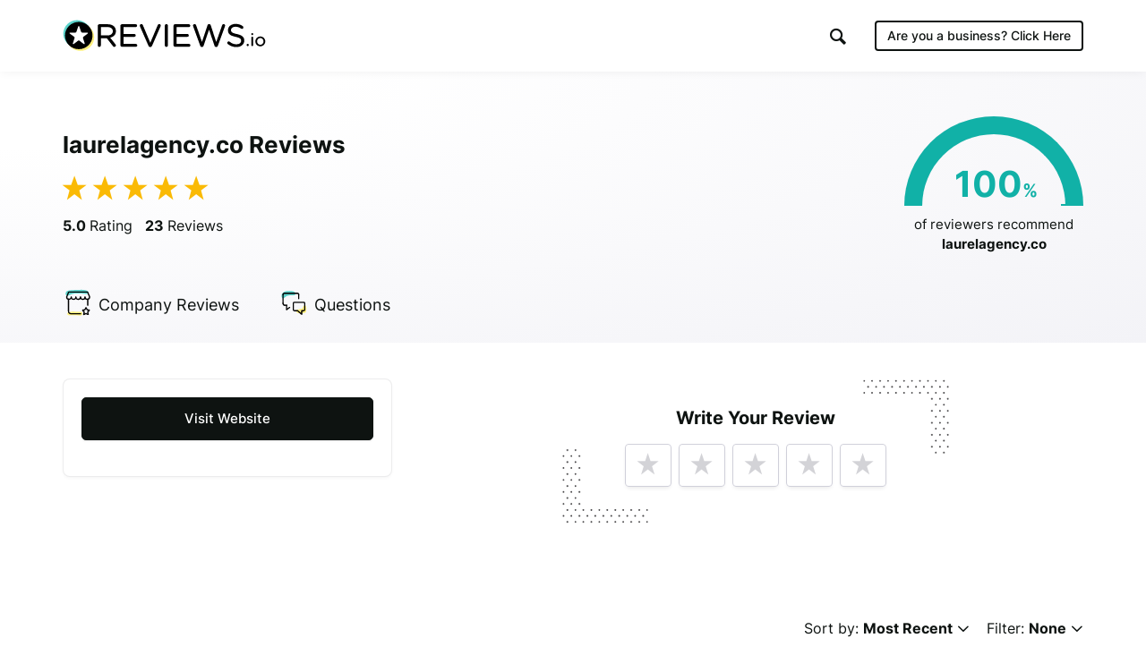

--- FILE ---
content_type: text/html; charset=UTF-8
request_url: https://www.reviews.io/company-reviews/store/laurelagency-co/Qr
body_size: 17410
content:
<!DOCTYPE html>

<html lang="en">
    <head>
        <script>
            // Check lang on home page and redirect to German homepage
            if((window.location.pathname == '/' || window.location.pathname == '') && window.location.hostname.indexOf('ai.reviews.')==-1) {
                var language = window.navigator.userLanguage || window.navigator.language;
                if(language.includes('de')) {
                    window.location.href = '/de';
                }
            }
        </script>
        
                            
    <title>Page 2 of 2 for laurelagency.co Reviews</title>
    <meta http-equiv="Content-Type" content="text/html; charset=utf-8">
    <meta name="viewport" content="width=device-width, initial-scale=1.0">
        <meta name="title" content=""/>
    <meta property="og:title" content="Page 2 of 2 for laurelagency.co Reviews"/>
    <meta property="og:url" content="https://www.reviews.io/company-reviews/store/laurelagency-co/Qr"/>

        <meta property="og:image" content="https://www.reviews.io/meta-image/laurelagency-co?v=2026-01-22"/>
            <meta property="og:image:secure_url" content="https://www.reviews.io/meta-image/laurelagency-co?v=2026-01-22"/>
                <meta property="og:image:width" content="1200"/>
    <meta property="og:image:height" content="630"/>
    <meta property="og:site_name" content="reviews.io"/>
    <meta name="twitter:card" content="summary_large_image">
    <meta name="twitter:site" content="@reviews_experts">
    <meta name="twitter:title" content="Page 2 of 2 for laurelagency.co Reviews">
        <meta name="twitter:image" content="https://www.reviews.io/meta-image/laurelagency-co?v=2026-01-22"/>
        <meta name="google-site-verification" content="zV8bPWm8iJEpBm73y4LNsrm84ZfEAatpSQi1q5Sxjaw"/>
    <meta name="google-site-verification" content="mqVu3CqBYjmRBBai5t9EHCAg-TNSpx5rz7lXZNnMAwA" />
    <meta name="google-site-verification" content="oRUq8wvh9Ji-p5NMtZUEciUcKzhpKiEeuNK1JB9cqto" />
    <meta name="google-site-verification" content="7MURZ3nyE_SgN-A3nTF793Ik-824lZ-xOIxFLAR1q1A" />
    <meta name="facebook-domain-verification" content="4b1gn0ntbac9zz012iigjk9er8j7up" />



    
            <meta name="robots" content="follow, noindex"/>
    <script  src="https://widget.reviews.co.uk/instagram-photo-profile/dist.js?v=profile_page&x=5" type="text/javascript"></script>




        
        
            
            <link rel="prev" href="https://www.reviews.io/company-reviews/store/laurelagency-co"/>
            
        
                        
<!-- Favicons -->
<link rel="apple-touch-icon" sizes="180x180" href="https://assets.reviews.io/favicon/apple-touch-icon.png">
<link rel="icon" type="image/png" sizes="32x32" href="https://assets.reviews.io/favicon/favicon-32x32.png">
<link rel="icon" type="image/png" sizes="16x16" href="https://assets.reviews.io/favicon/favicon-16x16.png">
<link rel="manifest" href="https://assets.reviews.io/favicon/site.webmanifest">
<link rel="mask-icon" href="https://assets.reviews.io/favicon/safari-pinned-tab.svg" color="#5bbad5">
<link rel="shortcut icon" href="https://assets.reviews.io/favicon/favicon.ico">
<meta name="msapplication-TileColor" content="#ffffff">
<meta name="msapplication-config" content="https://assets.reviews.io/favicon/browserconfig.xml">
<meta name="theme-color" content="#ffffff">



<link rel="stylesheet"  type="text/css" media="screen" href="https://assets.reviews.io/iconfont/reviewsio-icons/style.css?v=2020-09-24">

<link  href="https://assets.reviews.io/css/store-page.css?aeb2d5fbaa81d54f901f5dd416ebc5e035a65ea4" rel="stylesheet" media="screen">

<link href="https://assets.reviews.io/fonts/gwebfonts/inter/inter.css" rel="stylesheet" media="print" onload="this.media='all'">


        <style>
            .pagination {
                margin: 40px 0px 40px 0px;
            }

            .pagination > li > a {
                text-decoration: none;
                background-color: #fff;
                color: #777;
                min-width: 40px;
            }

            .pagination > li > a:focus {
                background-color: #f0f0f0 !important;
            }

            .pagination > li > a:hover, .pagination>.active>a, .pagination>.active>a:focus, .pagination>.active>a:hover, .pagination>.active>span, .pagination>.active>span:focus, .pagination>.active>span:hover {
                background-color: #12cf6c !important;
                color: white;
                border: 1px solid #ddd;
                min-width: 40px;
            }

            .pagination>.disabled>a, .pagination>.disabled>a:focus, .pagination>.disabled>a:hover, .pagination>.disabled>span, .pagination>.disabled>span:focus, .pagination>.disabled>span:hover {
                color: #777;
                cursor: not-allowed;
                background-color: #f0f0f0;
                border: 1px solid #ddd;
                min-width: 40px;
            }
        </style>
    
        
                            <script>
        var photoPage = 0;
        var storeId = "xma21"
    </script>
    
<style>
    .grecaptcha-badge { visibility: hidden; }
</style>
<script src='https://www.google.com/recaptcha/api.js?render=6LfXZCkaAAAAAA6P92lEjjUSaoqB_tFkjJB_8G1A'></script>
<script>
    document.addEventListener('DOMContentLoaded', function () {
        grecaptcha.ready(function() {
            grecaptcha.execute('6LfXZCkaAAAAAA6P92lEjjUSaoqB_tFkjJB_8G1A', { action: 'company_page_load' }).then(token => {
                const response = document.getElementById('g-recaptcha-response-100000');
                if (response) {
                    response.setAttribute('aria-hidden', 'true');
                }
            });
        });
    });
    window.IGLOO = window.IGLOO || {
        "bbout_element_id" : "iovation_blackbox",
        "enable_rip" : true,
        "enable_flash" : false,
        "install_flash" : false,
        "loader" : {
            "version" : "general5"
        },
    };
</script>
<script async src="https://www.reviews.io/js/iovation/loader.js"></script>
<script async src="//cdn.jsdelivr.net/npm/@fingerprintjs/fingerprintjs@3/dist/fp.min.js"></script>
<script src="/cw-assets/js/store-page.js?id=9ab7b29c30e623df035b" ></script>

<script type="application/ld+json">
     { "@context" : "http://schema.org", "@type" : "LocalBusiness", "@id" : "https://www.reviews.io/company-reviews/store/laurelagency-co", "name" : "laurelagency.co", "url" : "http://laurelagency.co", "image": { "@type": "ImageObject", "url": "https://www.reviews.io/logo-image/laurelagency-co", "width": 515, "height": 515 }, "aggregateRating" : { "@type" : "aggregateRating", "bestRating" : "5", "ratingValue" : "5.00", "worstRating" : "1", "reviewCount" : "23" } , "review": [ { "@type":"Review", "itemReviewed": { "@type":"Organization", "name":"laurelagency.co", "image":"https://www.reviews.io/logo-image/laurelagency-co" }, "author": { "@type":"Person", "name":"David Panek " }, "publisher": { "@type":"Organization", "name":"", "sameAs":"" }, "datePublished":"2024-03-23 07:02:45", "reviewBody":"Laurelagency.co has been a lifesaver for our advertising efforts. The ease of getting started, coupled with the ability to scale ad spend without restrictions, has allowed us to achieve record-breaking results in our campaigns.", "reviewRating": { "@type":"Rating", "bestRating":"5", "worstRating":"1", "ratingValue":"5" } } , { "@type":"Review", "itemReviewed": { "@type":"Organization", "name":"laurelagency.co", "image":"https://www.reviews.io/logo-image/laurelagency-co" }, "author": { "@type":"Person", "name":"Allen M. Wise " }, "publisher": { "@type":"Organization", "name":"", "sameAs":"" }, "datePublished":"2024-03-22 10:53:56", "reviewBody":"Laurelagency.co has completely transformed how I approach digital advertising. The freedom and scalability they offer are unmatched. I&#039;ve been able to achieve incredible growth for my business thanks to their unrestricted ad accounts and the support of their knowledgeable team.", "reviewRating": { "@type":"Rating", "bestRating":"5", "worstRating":"1", "ratingValue":"5" } } , { "@type":"Review", "itemReviewed": { "@type":"Organization", "name":"laurelagency.co", "image":"https://www.reviews.io/logo-image/laurelagency-co" }, "author": { "@type":"Person", "name":"Lloyd A Sanders " }, "publisher": { "@type":"Organization", "name":"", "sameAs":"" }, "datePublished":"2024-03-21 16:48:25", "reviewBody":"At first, I was hesitant about laurelagency.co&#039;s claims, but after signing up, I&#039;ve been blown away by their service. The ability to scale my ad spend without limits from day one has revolutionized my marketing strategy, allowing me to reach goals that seemed unattainable before. Their team’s responsiveness and expertise have made all the difference.", "reviewRating": { "@type":"Rating", "bestRating":"5", "worstRating":"1", "ratingValue":"5" } } ] } 
</script>
<script>
    var store_id = 580518;

    var store_url_key = 'laurelagency-co';

    var __debug = 0;

    var api = 'https://api.reviews.io';

</script>
        <script>
            var __debug = 0;
        </script>
            
    

        <link rel="manifest" href="/manifest.json" />

        
                    <script src="https://cdn.onesignal.com/sdks/OneSignalSDK.js" async=""></script>
            <script>
                var OneSignal = window.OneSignal || [];
                OneSignal.push(function() {
                  OneSignal.init({
                    appId: "1bbae90d-9d58-421d-8326-eaa6ea667fe4",
                    autoRegister: false,
                    notifyButton: {
                      enable: false,
                    },
                    displayPredicate: function() {
                        return false;
                    }
                  });
                });
              </script>
        
        
                                
<!--  START GOOGLE TAG MANAGER  -->

<!-- Google Tag Manager -->
<script>(function(w,d,s,l,i){w[l]=w[l]||[];w[l].push({'gtm.start':
new Date().getTime(),event:'gtm.js'});var f=d.getElementsByTagName(s)[0],
j=d.createElement(s),dl=l!='dataLayer'?'&l='+l:'';j.async=true;j.src=
'https://www.googletagmanager.com/gtm.js?id='+i+dl;f.parentNode.insertBefore(j,f);
})(window,document,'script','dataLayer','GTM-MT52C3C');</script>
<!-- End Google Tag Manager -->

        
    </head>

    <body >

        
                                
<!-- Google Tag Manager (noscript) -->
<noscript><iframe src="https://www.googletagmanager.com/ns.html?id=GTM-MT52C3C"
height="0" width="0" style="display:none;visibility:hidden"></iframe></noscript>
<!-- End Google Tag Manager (noscript) -->

        
        
                            <div class="TopHeader TopHeader--b2c ">
        <div class="TopHeader__inner">

            <div class="TopHeader__logo">
                <a href="https://www.reviews.io" class='logo__link' >
                    <img src="https://assets.reviews.io/img/all-global-assets/logo/reviewsio-logo.svg" alt="REVIEWS.io logo" class='logo__img logo__img--desktop'/>
                    <img src="https://assets.reviews.io/img/all-global-assets/logo/reviewsio-logo--minimised.svg" alt="REVIEWS.io logo" class='logo__img logo__img--mobile'/>
                </a>
            </div>

            
                <div class="TopHeader__search TopHeader__search--minimisable TopHeader__search--largeVersion js-search-inputfield">
                    <div class="TopHeader__search__inner Search">
                        <form method="get" action="https://www.reviews.io/search/">
                            <label for="searchInput" aria-label="Search for companies" style="position:absolute;"></label>
                            <input id="searchInput" type="search" name="search" class="search__field" role="searchbox" autocomplete="off" aria-hidden="true" tabindex="-1" placeholder="Search for Companies">
                        </form>
                        <div class="SearchResults">
                        </div>

                        <div class="searchField__icon searchField__icon--search">
                            <i class="ricon-magnifying-glass" role="search" ></i>
                        </div>
                        <div class="searchField__icon searchField__icon--close js-hide-search-inputfield">
                            <i class="ricon-thin-close"></i>
                        </div>
                    </div>
                </div>

                <div class="TopHeader__right">
                    <div class="TopHeader__buttons">
                        
                        <style>
                            a.TopHeader__buttons__btn.TopHeader__buttons__btn--getstartedBtn.TopHeader__buttons__btn--getstartedBtn--b2c:focus {
                                padding: 10px;
                            }

                            .ricon-magnifying-glass:focus-visible {
                                border: 2px solid black;
                                outline: none;
                            }

                            .TopHeader .TopHeader__search-trigger .trigger__icon {
                                display: inline;
                            }
                        </style>

                                                    <a href="https://dash.reviews.io/login" class="TopHeader__buttons__btn TopHeader__buttons__btn--loginBtn">
                                Login
                            </a>

                            <div class="TopHeader__buttons__btn TopHeader__buttons__btn--searchTrigger js-show-search-inputfield">
                                <div class="TopHeader__search-trigger">
                                    <i class="ricon-magnifying-glass trigger__icon" role="button" aria-label="Search" tabindex="0"></i>
                                </div>
                            </div>

                            <a href="#" class="TopHeader__buttons__btn TopHeader__buttons__btn--getstartedBtn TopHeader__buttons__btn--getstartedBtn--b2b js-open-signuppopup-free">
                                Start Free Trial
                            </a>

                            <a href="https://www.reviews.io/business-solutions" class="TopHeader__buttons__btn TopHeader__buttons__btn--getstartedBtn TopHeader__buttons__btn--getstartedBtn--b2c">
                                Are you a business? <span class="hiddenLaptop">Click Here</span>
                            </a>

                        
                                                    <div  class="TopHeader__buttons__btn TopHeader__buttons__btn--menuBtn js-show-mobileNavigation" aria-hidden="true" tabindex="-1">
                                <span class="menuBtn__icon">
                                    <span class="icon__line icon__line--one"></span>
                                    <span class="icon__line icon__line--two"></span>
                                    <span class="icon__line icon__line--three"></span>
                                </span>
                            </div>
                                            </div>
                </div>
            



                            <div class="MobileNavigation js-mobileNavigation" >

                    <button type="button" class="MobileNavigation__closeBtn"
                        aria-hidden="true"
                        tabindex="-1"
                        aria-label="Close menu"
                    >
                        <i class="icon-negative-3-01"></i>
                    </button>

                    <div class="MobileNavigation__list">
                        <div class="list__group">
                            <div class="list__item list__item--showOnB2C">
                                <a href="https://www.reviews.io/business-solutions"
                                    class="Button Button--sm Button--outline Button--outline--light Button--fw-phone-md"
                                    aria-hidden="true"
                                    tabindex="-1"
                                >
                                    Are you a business?
                                </a>
                            </div>

                                                    </div>

                                                <div class="list__group">

                            <a href="https://www.reviews.io/front/termsconditions"
                                class="list__item"
                                aria-hidden="true"
                                tabindex="-1"
                            >
                                <div class="TextBody TextBody--xxs TextBody--light">
                                    Terms &amp; Conditions
                                </div>
                            </a>
                            <a href="https://www.reviews.io/front/user-privacy-policy"
                                class="list__item"
                                aria-hidden="true"
                                tabindex="-1"
                            >
                                <div class="TextBody TextBody--xxs TextBody--light">
                                    User Privacy Policy
                                </div>
                            </a>
                            <a href="https://www.reviews.io/front/business-user-privacy-policy"
                                class="list__item"
                                aria-hidden="true"
                                tabindex="-1"
                            >
                                <div class="TextBody TextBody--xxs TextBody--light">
                                    Business User Privacy Policy
                                </div>
                            </a>
                            <a href="https://www.reviews.io/front/data-protection"
                                class="list__item"
                                aria-hidden="true"
                                tabindex="-1"
                            >
                                <div class="TextBody TextBody--xxs TextBody--light">
                                    Data Protection
                                </div>
                            </a>
                            <a href="https://www.reviews.io/front/data-request"
                                class="list__item"
                                aria-hidden="true"
                                tabindex="-1"
                            >
                                <div class="TextBody TextBody--xxs TextBody--light">
                                    Data Request
                                </div>
                            </a>

                        </div>

                        
                    </div>

                </div>
                    </div>
    </div>




        
                
            
                    <iframe src='//collector.reviews.io/laurelagency-co/track?u=%2Fcompany-reviews%2Fstore%2Flaurelagency-co%2FQr' height=0 width=0 style='border:0px;width:0px;height:0px;opacity:0'></iframe>
        <img src='/reporting/on-business/580518.gif' style="position:absolute; visibility:hidden" alt=''/>

    <!--  -->

    <div class='StorePage ' >

        
        
            <div class="StorePage__header    ">
    <div class="header__inner">
        <div class="header__row">
            <div class="header__left">
                <div class="header__ratingText">
                                            <h1 class="TextHeading TextHeading--md">
            laurelagency.co Reviews
        </h1>
                        
                    <div class="header__statistics">
                                                                                    <span class="statistics__starRating">
        <div class="Rating Rating--xxlg ">
    <div class="Rating__stars u-marginBottom--none">
                    <i class="stars__icon ricon-percentage-star--100 stars__icon--100"></i>
                    <i class="stars__icon ricon-percentage-star--100 stars__icon--100"></i>
                    <i class="stars__icon ricon-percentage-star--100 stars__icon--100"></i>
                    <i class="stars__icon ricon-percentage-star--100 stars__icon--100"></i>
                    <i class="stars__icon ricon-percentage-star--100 stars__icon--100"></i>
        </div>
</div>    </span>

<span class="statistics__totalReviews">
            <span class="TextBody TextBody--sm TextBody--inline js-reviewsio-avg-rating">
            <strong>
                5.0
             </strong>
            Rating
        </span>

        <span class="TextBody TextBody--sm TextBody--inline js-reviewsio-review-count">
            <strong>
                23
            </strong>
            Reviews
        </span>

    
    <style>
        label#pushNotificationContainer:focus {
            outline: 2px solid black;
            padding: 0;
            border-radius: 100px;
            border: 0;
        }
    </style>
            <label id='pushNotificationContainer' style='display:none;' for="reviewNotifications" aria-label="Toggle to receive notifications for new reviews" class="ToggleButton ToggleButton--withRightIcon" role="button" aria-pressed="false" tabindex="0" tooltip="Click this toggle to be notified about new reviews. We promise not to send you unrelated messages." tooltip-position="top" tooltip-align="left" tooltip-size="280" tooltip-align="left">
            <input id="reviewNotifications" class='notification-slider' type="checkbox" tabindex="0">

            <div class="ToggleButton__inner">
                <div class="ToggleButton__circle">
                </div>

                <div class="ToggleButton__base">
                </div>
            </div>
            <i class="icon-bell ToggleButton__icon"></i>
        </label>
        

</span>
                                                                        </div>
                </div>
            </div>

            <div class="header__right">


                                    <style>
    .HalfDoughnutChart__container .arc{
        -webkit-transform: rotate(180deg) !important;
        -moz-transform: rotate(180deg) !important;
        -ms-transform: rotate(180deg) !important;
        -o-transform: rotate(180deg) !important;
            border-color: #11B1A7;
        }

    .HalfDoughnutChart__container .arc:after{
        content: '';
        position: absolute;
        left:  -40px;
        top: 5px;
    }

    .HalfDoughnutChart__container .arc:before{
            background-color: #11B1A7;
        }

    .HalfDoughnutChart__container  .arc + .score .TextHeading{
            color: #11B1A7 !important;
        }
</style>

<div class="HalfDoughnutChart">
     <div class="HalfDoughnutChart__container">
         <div class="arc" data-value="100">
         </div>
         <span class="score">
             <span class="TextHeading TextHeading--lg TextHeading--inline ">
                 100
             </span>
             <span class="TextHeading TextHeading--sm TextHeading--inline ">
                 %
             </span>
         </span>
     </div>

     <div class="HalfDoughnutChart__description">
         <span class="TextBody TextBody--xs TextBody--inline  u-textCenter--all">
             of reviewers recommend
             <strong>
                 laurelagency.co
             </strong>
         </span>
     </div>
 </div>

                            </div>
        </div>

        <div class="header__row header__row--tabs">
    <div class='header__tabs'>
                                    <a class='header__tab js-tab-company ' href="https://www.reviews.io/company-reviews/store/laurelagency-co">
                    <img src="https://assets.reviews.io/img/all-global-assets/icons/icon-company-reviews--sm--colour.svg " alt="" class="tab__icon"/>
                    <span class="TextBody TextBody--sm">
                                                    <span class="mobileBlock">
                                                                    Company
                                                            </span>

                                                            <span class="hideOnMobile">
                                    Reviews
                                </span>
                                                    
                         
                    </span>
                </a>
                                                                    <a class='header__tab js-tab-questions-answers ' href="https://www.reviews.io/company-reviews/store/laurelagency-co/questions-and-answers">
                    <img src="https://assets.reviews.io/img/all-global-assets/icons/icon-questions-answers--sm--colour.svg " alt="" class="tab__icon"/>
                    <span class="TextBody TextBody--sm">
                                                    <span class="mobileBlock">
                                                                    Questions
                                                            </span>

                                                    
                         
                    </span>
                </a>
                                                                                    </div>
</div>

<script>
    var _curUrl =  location.toString().replace(location.search, "");
    if (_curUrl.indexOf('/product-reviews/')!=-1) {
        _curUrl = 'https://www.reviews.io/product-reviews/store/laurelagency-co';
    }

    function showActiveJSView(view) {
        $('.js-mobileView').addClass('isHidden');
                                                                                                                if (view != "metrics") {
                $('.js-metricsView').removeClass('isActive');
                $('.js-metricsView').addClass('isHidden');
            }
                                            if (view != "info") {
                $('.js-infoView').removeClass('isActive');
                $('.js-infoView').addClass('isHidden');
            }
                            $('.js-' + view + 'View').removeClass('isHidden');
        $('.js-' + view + 'View').addClass('isActive');
    }


</script>
    </div>
</div>

        <div class="StorePage__content">
            <div class="content__inner">

                <div class="content__left">
                        
    <div class="MobileView js-mobileView js-infoView isHidden">
                    </div>
    

    
    

            <div class="MobileView js-mobileView js-infoView">
            <div class="PanelCard">

                
                


                                    <a class="Button Button--md Button--primary Button--fullwidth" rel="nofollow" href="https://www.reviews.io/exit/580518" target="_blank">
                        <span class="Button__text">
                            Visit Website
                        </span>
                    </a>
                



                
            </div>
        </div>
    

                                        <div class="js-storepage-side-content-end" style="height:1px;"></div>

                    <script>
                        var div_top = $('.js-storepage-side-content-end').offset().top;

                        $(window).resize(function() {
                            div_top = $('.js-storepage-side-content-end').offset().top;
                        });



                        function makePanelSticky() {
                            var window_top = $(window).scrollTop();
                            var buff = -20;

                            if (!$('.js-metricsView').hasClass('isSticky') && (window_top + buff >= div_top)) {
                                $('.js-metricsView').addClass('isSticky');
                            }

                            if ($('.js-metricsView').hasClass('isSticky') && (window_top + buff < div_top)) {
                                $('.js-metricsView').removeClass('isSticky');
                            }
                        }
                        $(window).scroll(makePanelSticky);
                    </script>
                    
                </div>

                <div class='content__right'>
                                <style>
    a.WriteReviewStars__star[rel="nofollow"]:focus {
        border: 2px solid black;
    }
</style>

<div class="WriteReviewStars-container">
    <!--Form is disabled Overlay -->
    <div id="formOverlay" style="display: none; position: absolute; background-color:rgba(255, 255, 255, 0.67); left:0; top:0; width: 100%; height: 100%; z-index:20;"></div>
    <!--- /formoverlay -->

    <div class="WriteReviewStars">
        <div class="WRS__inner">
            <div class="WRS__buttons">
                <p class="TextHeading TextHeading--sm">
                                            Write Your review
                                    </p>

                                    <a rel="nofollow" data-rating='1' class="WriteReviewStars__star" role="button" aria-label="Leave a 1 star review" tabindex="0">
                        <i class="icon-full-star-01 star__icon"></i>
                    </a>
                                    <a rel="nofollow" data-rating='2' class="WriteReviewStars__star" role="button" aria-label="Leave a 2 star review" tabindex="0">
                        <i class="icon-full-star-01 star__icon"></i>
                    </a>
                                    <a rel="nofollow" data-rating='3' class="WriteReviewStars__star" role="button" aria-label="Leave a 3 star review" tabindex="0">
                        <i class="icon-full-star-01 star__icon"></i>
                    </a>
                                    <a rel="nofollow" data-rating='4' class="WriteReviewStars__star" role="button" aria-label="Leave a 4 star review" tabindex="0">
                        <i class="icon-full-star-01 star__icon"></i>
                    </a>
                                    <a rel="nofollow" data-rating='5' class="WriteReviewStars__star" role="button" aria-label="Leave a 5 star review" tabindex="0">
                        <i class="icon-full-star-01 star__icon"></i>
                    </a>
                            </div>
            <div class="WRS__shapes">
                <picture>
                    <source type="image/webp" srcset="https://assets.reviews.io/img/all-global-assets/pages/business-solutions/shape__bottomlhs-corner--dots.webp 1x, https://assets.reviews.io/img/all-global-assets/pages/business-solutions/shape__bottomlhs-corner--dots@2x.webp 2x">
                    <source type="image/png" srcset="https://assets.reviews.io/img/all-global-assets/pages/business-solutions/shape__bottomlhs-corner--dots.png 1x, https://assets.reviews.io/img/all-global-assets/pages/business-solutions/shape__bottomlhs-corner--dots@2x.png 2x">
                    <img loading="lazy" class="shapes__image shapes__image--left" alt="" src="https://assets.reviews.io/img/all-global-assets/pages/business-solutions/shape__bottomlhs-corner--dots.png">
                </picture>
                <picture>
                    <source type="image/webp" srcset="https://assets.reviews.io/img/all-global-assets/pages/business-solutions/shape__bottomlhs-corner--dots.webp 1x, https://assets.reviews.io/img/all-global-assets/pages/business-solutions/shape__bottomlhs-corner--dots@2x.webp 2x">
                    <source type="image/png" srcset="https://assets.reviews.io/img/all-global-assets/pages/business-solutions/shape__bottomlhs-corner--dots.png 1x, https://assets.reviews.io/img/all-global-assets/pages/business-solutions/shape__bottomlhs-corner--dots@2x.png 2x">
                    <img loading="lazy" class="shapes__image shapes__image--right" alt="" src="https://assets.reviews.io/img/all-global-assets/pages/business-solutions/shape__bottomlhs-corner--dots.png">
                </picture>
            </div>
        </div>
    </div>

    <style>
    form input:focus,
        form select:focus,
        form textarea:focus,
        form button:focus,
        form a:focus {
            border-color: black !important;
        }
</style>
<form class="WriteReviewForm  " onsubmit="event.preventDefault();" aria-hidden="true">
    <input type="hidden" name="iovation_blackbox" id="iovation_blackbox" aria-hidden="true" tabindex="-1"/>
    <div class="WriteReviewForm__inner">
        <div class="WriteReviewForm__list">
            <div class="WriteReviewForm__item">
                <div id="commentsLabel" class="WriteReviewForm__heading">
                    Tell us how
                    <strong>laurelagency.co</strong>
                    made you happy
                </div>

                <div class="WriteReviewForm__subheading">
                                    </div>
                <textarea id="comments" class="WriteReviewForm__textarea" required minlength="10" aria-labelledby="commentsLabel commentscount" aria-hidden="true" tabindex="-1"></textarea>
                <div id="commentscount" class="WriteReviewForm__smalltext">
                    Minimum 10 characters
                </div>
                <div id="review_error_comment_output" class="pull-left" style="color: #c70606; font-size: 11px;"></div>
            </div>



            <div id="reviewQuestions"></div>
                                        <div class="WriteReviewForm__item">
                    <div id="uploadPhotoInputLabel" class="WriteReviewForm__heading">
                        Would you like to add a photos or videos?
                    </div>
                    <div class="WriteReviewForm__subheading">
                        Strengthen your review by uploading photos &amp; videos.
                    </div>
                    <style>
        .MediaUploader--bordered:focus-within {
            border-color: black;
        }
    </style>
    <div class="MediaUploader MediaUploader--bordered" id='dropContainer'>
        <input class="MediaUploader__input" type="file" multiple id="uploadReviewFiles" accept="image/*,video/*" title="Drag files here or browse" aria-labelledby="uploadPhotoInputLabel"
               onchange="var upload = new ReviewsFileUploader(); upload.init(this.files, 'xma21', 268435456);" aria-hidden="true" tabindex="-1">
        <input type="hidden" id="uploaded" value="" aria-hidden="true" tabindex="-1">
        <div class="flex-row flex-middle-xxs">
            <div class="flex-col-xxs-12 flex-col-sm-4 u-textCenter--all u-pointerEvents--none">
                <picture>
                    <source type="image/png" srcset="https://assets.reviews.io/img/all-global-assets/pages/store-page/mediauploader__icon--photo.png 1x, https://assets.reviews.io/img/all-global-assets/pages/store-page/mediauploader__icon--photo@2x.png 2x">
                    <img loading="lazy"  class="MediaUploader__icon MediaUploader__icon--photo" alt="media upload photo icon" src="https://assets.reviews.io/img/all-global-assets/pages/store-page/mediauploader__icon--photo.png">
                </picture>
                <picture>
                    <source type="image/png" srcset="https://assets.reviews.io/img/all-global-assets/pages/store-page/mediauploader__icon--video.png 1x, https://assets.reviews.io/img/all-global-assets/pages/store-page/mediauploader__icon--video@2x.png 2x">
                    <img loading="lazy" class="MediaUploader__icon MediaUploader__icon--video" alt="media upload video icon" src="https://assets.reviews.io/img/all-global-assets/pages/store-page/mediauploader__icon--video.png">
                </picture>
            </div>
            <div class="flex-col-xxs-12 flex-col-sm-8">
                <div class="MediaUploader__heading TextHeading TextHeading--xxs u-marginBottom--none">
                    Drag files here or <span style="text-decoration:underline;">browse</span>
                </div>
                <div class="MediaUploader__subheading TextHeading TextHeading--xxxxs u-marginBottom--none">
                    (Supported files: jpg, png, mpeg, ogg, mp4 &amp; webm)
                </div>
                <div id="MediaUploader__list">
                    <div id="ProgressBar"></div>
                </div>
            </div>
        </div>
    </div>
    <div id="review_error_file_type" class="pull-left" style="color: #c70606; font-size: 11px; display: none">* One or more of these files was not uploaded due to an invalid file type.</div>
    <div id="review_error_file_size" class="pull-left" style="color: #c70606; font-size: 11px; display: none">
        * File size is too large (Max: 256 MB).
    </div>
<div id="review_error_upload_fail" class="pull-left" style="color: #c70606; font-size: 11px; display: none">
    * We could not upload one of your files, please try again later or contact support.
</div>
                </div>
            
            <div class="WriteReviewForm__item">
                <div id="nameInputLabel" class="WriteReviewForm__heading">
                    What&#039;s your name?
                </div>
                                  <div class="WriteReviewForm__subheading">
                      Leave this blank if you&#039;d like to publish your review anonymously.
                  </div>
                  <input id="name" type="text" class="WriteReviewForm__input" aria-labelledby="nameInputLabel optionalLabel" aria-hidden="true" tabindex="-1">
                  <div id="optionalLabel" class="WriteReviewForm__smalltext">
                      (Optional)
                  </div>
                                <div id="review_error_name_output" class="pull-left" style="color: #c70606; font-size: 11px;"></div>
            </div>

            <div class="WriteReviewForm__item">
                <div id="emailInputLabel" class="WriteReviewForm__heading">
                    Whats your email?
                </div>
                <div id="emailInputSubheadingLabel" class="WriteReviewForm__subheading">
                    We need your email address to verify that your review is genuine
                </div>
                <input id="email" type="email" class="WriteReviewForm__input" required aria-labelledby="emailInputLabel emailInputSubheadingLabel" aria-hidden="true" tabindex="-1">
                <div class="WriteReviewForm__smalltext">
                    Please note that we may share your email with the company to verify your order.
                </div>
                <div id="review_error_email_output" class="pull-left" style="color: #c70606; font-size: 11px;"></div>
            </div>
        </div>

        <div class="WriteReviewForm__footer">
            <button id="submitReview" class="Button Button--md Button--primary Button--fw-phone-md" onclick="createReview(false)" aria-hidden="true" tabindex="-1">
                <div id="review_submit_loading" class="ruk_loading pull-left" style="height: 14px; width: 14px; margin-right: 15px; display: none;"></div>
                Submit Review
            </button>

            <div id="review_error_main_output" class="pull-left" style="color: #c70606; font-size: 13px;"></div>

            <div style="font-size: 11px; padding: 10px; color: #757575; text-align: center;padding-bottom:20px;">
                You will be contacted by email to verify your review.<br/>
                By submitting your review you agree to the REVIEWS.io <a href="/front/termsconditions" aria-hidden="true" tabindex="-1">terms &amp; conditions</a>.<br/>
                This site is protected by reCAPTCHA and the Google <a href="https://policies.google.com/privacy" aria-hidden="true" tabindex="-1">Privacy Policy</a> and <a href="https://policies.google.com/terms" aria-hidden="true" tabindex="-1">Terms of Service</a> apply. 
            </div>
        </div>

    </div>
</form>
<script async defer language='javascript' src='/profile-script/xma21?lang=en'></script>

</div>
    
    <link  rel="preload" href="https://widget.reviews.co.uk/instagram-photo-profile/host-styles/dist.css?v=4" as="style" onload='this.rel="stylesheet"' />
    <style>
        .ReviewFilters__filter.TextHeading.TextHeading--xxs:focus {
            border: 2px solid black;
            outline: none;
            padding: 4px;
        }
    </style>

            <div id="media-vue-container">
        <input type='hidden' id='instaEndpoint' value='/company-reviews/gallery/xma21/1'/>

        <div class="PhotoVideoGallery">
            <div class="PhotoVideoGallery__list isActive" id='instaPhotoGallery'>
                            </div>

                    </div>

        <div class="VideoGalleryElement">
            <div class="VideoGalleryElement__list u-marginBottom--xs">
                <style>
    .VideoGalleryElement .VideoGalleryElement__list .list__item a:focus .item__inner {
        border: 2px solid white;
        outline: 2px solid black;
    }


    
</style>
            </div>
            <div class="VideoGalleryElement__controls u-textRight--all u-marginBottom--md">
                <div class="IconButton IconButton--xxlg IconButton--left" tooltip="Scroll videos left" tooltip-size="140" tooltip-fontsize="xxxxs" tooltip-position="top" tooltip-enable="false">
                    <i class="ricon-thin-arrow--left IconButton__icon"></i>
                </div>
                <div class="IconButton IconButton--xxlg IconButton--right" tooltip="Scroll videos right" tooltip-size="140" tooltip-fontsize="xxxxs" tooltip-position="top" tooltip-enable="false">
                    <i class="ricon-thin-arrow--right IconButton__icon"></i>
                </div>
            </div>
        </div>

        <div class="GlobalModal" id='instaModal'>
            <link rel="stylesheet" href="https://assets.reviews.io/iconfont/legacy/revsglobal-pr-mod/style.css?_t=20240411">
            <div class="GlobalModal__backdrop"></div>
            <div class="GlobalModal__dialog GlobalModal__dialog--width960">
                <div class="flex-row u-flexAlignItems--stretch">
                    <div class="flex-col-xxs-12 flex-col-sm-6 u-displayFlex u-justifyContent--center u-flexAlignItems--center">

                        <div class='ImageContainer'>
                            <img src="" alt="">
                        </div>

                        <div class="VideoPlayer">
                            <video src="" autoplay="true" controls="true">
                                <source src="">
                                <span class="TextHeading TextHeading--xxxs u-textCenter--all">
                                    Your browser does not support embedded videos.
                                </span>
                            </video>
                        </div>
                    </div>
                    <div class="flex-col-xxs-12 flex-col-sm-6">
                        <div class="dialog__inner dialog__inner--spaceBetween">
                            <div>
                                <div class="flex-row  u-marginTop--md u-marginBottom--md">
                                    <div class="flex-col-xxs-6 u-textLeft--all u-paddingLeft--none">
                                        <button type="button" class="controls__button js-insta-prev" aria-hidden="true" tabindex="-1" aria-label="Previous image">
                                            <i class="ruk-icon-line-arrow--left button__icon"></i>
                                        </button>
                                        <button type="button" class="controls__button js-insta-next" aria-hidden="true" tabindex="-1" aria-label="Next image">
                                            <i class="ruk-icon-line-arrow--right button__icon"></i>
                                        </button>
                                    </div>
                                    <div class="flex-col-xxs-6 u-textRight--all u-paddingRight--none">
                                        <button type="button" class="controls__button js-insta-close" aria-hidden="true" tabindex="-1" aria-label="Close">
                                            <i class="ruk-icon-line-cross button__icon"></i>
                                        </button>
                                    </div>
                                </div>

                                
                                <div class="u-textLeft--all u-marginBottom--sm">
                                    <div class="TextHeading TextHeading--xxs TextHeading--inline u-marginRight--sm js-username">
                                        Anonymous
                                    </div>

                                    <div class="RatingStars RatingStars--inline">
                                        <div class="RatingStars__stars js-stars">

                                        </div>
                                    </div>
                                </div>

                                <div class="TextBody TextBody--xxs js-caption">
                                </div>

                                                                <div class="GlobalLoader"></div>
                            </div>

                            <div>
                                <div class="u-hr u-hr--margin-sm"></div>
                                <div class="TextHeading TextHeading--xxxxs u-textCenter--all u-marginBottom--md">
                                    <span class='js-username'>Anonymous</span>&nbsp; // <span class='js-date'>01/01/2019</span>
                                </div>

                                <div class="u-textCenter--all u-marginBottom--md shareSection">
                                                                        <button type="button" class="controls__button u-marginLeft--xs u-marginRight--xs facebookShare" aria-hidden="true" tabindex="-1" aria-label="Share on Facebook">
                                        <i class="ruk-icon-line-facebook button__icon button__icon--sm"></i>
                                    </button>
                                    <a href="mailto:" class="controls__button u-marginLeft--xs u-marginRight--xs mailTo" aria-hidden="true" tabindex="-1">
                                        <i class="ruk-icon-line-email button__icon button__icon--sm button__icon--email"></i>
                                    </a>
                                    <button type="button" class="controls__button u-marginLeft--xs u-marginRight--xs twitterShare" aria-hidden="true" tabindex="-1" aria-label="Share on Twitter">
                                        <i class="ruk-icon-twitter-1-01 button__icon button__icon--sm"></i>
                                    </button>
                                    <button type="button" class="controls__button u-marginLeft--xs u-marginRight--xs pinterest" aria-hidden="true" tabindex="-1" aria-label="Share on Pinterest">
                                        <i class="ruk-icon-line-pinterest button__icon button__icon--sm"></i>
                                    </button>
                                    <a href="#" target="_blank" class="controls__button u-marginLeft--xs u-marginRight--xs shareLink" aria-hidden="true" tabindex="-1">
                                        <i class="ruk-icon-link button__icon button__icon--sm"></i>
                                    </a>
                                </div>
                            </div>
                        </div>
                    </div>
                </div>
            </div>
        </div>
    </div>
    <div class="u-textCenter--all u-marginTop--lg u-marginBottom--lg">
    <div class="StarLoader StarLoader--dark StarLoader--autoHeight isActive">
        <svg class="StarLoader__svg" version="1.1" xmlns="http://www.w3.org/2000/svg" xmlns:xlink="http://www.w3.org/1999/xlink" x="0px" y="0px" viewBox="0 0 200 200" style="enable-background:new 0 0 200 200;" xml:space="preserve">
            <g>
                <circle class="outer" cx="100" cy="100" r="95"></circle>
                <path class="outer" d="M100.2,6C47.8,6,5.4,48.5,5.4,100.8s42.5,94.8,94.8,94.8s94.8-42.5,94.8-94.8S152.5,6,100.2,6z M100.2,185.7 		c-46.9,0-84.8-38-84.8-84.8S53.3,16,100.2,16S185,54,185,100.8S147,185.7,100.2,185.7z"></path>
                <path class="inner" d="M9.085,8.778L10.887,5.175C11.196,4.56 11.944,4.313 12.56,4.622C12.798,4.743 12.993,4.937 13.113,5.178L14.915,8.78L18.322,9.121C19.006,9.188 19.507,9.797 19.44,10.481C19.411,10.771 19.284,11.039 19.081,11.24L16.24,14.08L17.293,17.939C17.473,18.604 17.08,19.286 16.418,19.466C16.125,19.545 15.812,19.515 15.537,19.379L12,17.61L8.464,19.381C7.849,19.687 7.101,19.437 6.795,18.821C6.659,18.547 6.628,18.235 6.708,17.941L7.76,14.08L4.919,11.238C4.433,10.752 4.433,9.964 4.919,9.478C5.122,9.275 5.392,9.147 5.676,9.119L9.085,8.778ZM11.999,6.351L10.258,9.833C10.141,10.066 9.913,10.224 9.654,10.25L6.407,10.575L9.148,13.316C9.341,13.509 9.415,13.791 9.344,14.054L8.338,17.743L11.66,16.08C11.874,15.973 12.126,15.973 12.34,16.08L15.663,17.742L14.656,14.054C14.584,13.791 14.659,13.509 14.852,13.316L17.593,10.577L14.346,10.252C14.087,10.226 13.859,10.068 13.742,9.835L11.999,6.351Z"></path>
            </g>
        </svg>
    </div>
</div>    
    
            <div class="ReviewFilters">
            
                            <span class="ReviewFilters__filter TextHeading TextHeading--xxs" tabindex="0">
                    Sort by:
                    <strong>Most Recent</strong>
                    <i class="ricon-thin-arrow--down"></i>
                    <span class="ReviewFilters__dd">
                        <a class="ReviewFilters__dd__link" href="https://www.reviews.io/company-reviews/store/laurelagency-co" rel="nofollow">Most Recent</a>
                        <a class="ReviewFilters__dd__link" href="https://www.reviews.io/company-reviews/store/laurelagency-co?order=highest_rated" rel="nofollow">Highest Rated</a>
                    </span>
                </span>
            
            

            <span class="ReviewFilters__filter TextHeading TextHeading--xxs" tabindex="0">
                                Filter: <strong>None</strong>
                                <i class="ricon-thin-arrow--down"></i>
                <span class="ReviewFilters__dd">
                    <a class="ReviewFilters__dd__link" href="https://www.reviews.io/company-reviews/store/laurelagency-co?filters%5B0%5D=" rel="nofollow">None</a>
                    <a class="ReviewFilters__dd__link" href="https://www.reviews.io/company-reviews/store/laurelagency-co?filters%5Brating%5D%5B0%5D=5" rel="nofollow">5 Stars</a>
                    <a class="ReviewFilters__dd__link" href="https://www.reviews.io/company-reviews/store/laurelagency-co?filters%5Brating%5D%5B0%5D=4" rel="nofollow">4 Stars</a>
                    <a class="ReviewFilters__dd__link" href="https://www.reviews.io/company-reviews/store/laurelagency-co?filters%5Brating%5D%5B0%5D=3" rel="nofollow">3 Stars</a>
                    <a class="ReviewFilters__dd__link" href="https://www.reviews.io/company-reviews/store/laurelagency-co?filters%5Brating%5D%5B0%5D=2" rel="nofollow">2 Stars</a>
                    <a class="ReviewFilters__dd__link" href="https://www.reviews.io/company-reviews/store/laurelagency-co?filters%5Brating%5D%5B0%5D=1" rel="nofollow">1 Stars</a>
                    <a class="ReviewFilters__dd__link" href="https://www.reviews.io/company-reviews/store/laurelagency-co?filters%5Bhelpful%5D%5B0%5D=" rel="nofollow">Helpful</a>
                                    </span>
            </span>

            

                    </div>
    
    


    
        
            
        <input type='hidden' id='StoreId' value='xma21'/>
                <input type='hidden' id='LastReviewId' value='5dPdZy'/>

        <div id='ReviewUpdates'></div>

        
        <div id='reviewsContainer'>
                             

                
                
                <div class="Review " data-review-id="21220532">
    
    <div class="review-alert" style="display:none">
        <div class="controlbtnFeedback"></div>
    </div>

            <div class="Review__header">
                        <a class="Review__author" href='/company-review/store/laurelagency-co/21220532'>David Panek</a>
            
            <div class="Review__overallStars">
                <div class="Review__overallStars__stars">
                    <div class="Rating Rating--md ">
    <div class="Rating__stars u-marginBottom--none">
                    <i class="stars__icon ricon-percentage-star--100 stars__icon--100"></i>
                    <i class="stars__icon ricon-percentage-star--100 stars__icon--100"></i>
                    <i class="stars__icon ricon-percentage-star--100 stars__icon--100"></i>
                    <i class="stars__icon ricon-percentage-star--100 stars__icon--100"></i>
                    <i class="stars__icon ricon-percentage-star--100 stars__icon--100"></i>
        </div>
</div>                </div>
            </div>

                            <div class="Review__badge-container">
                    <a href="/profile-modal/verified-reviews" data-toggle="ajaxmodal" class="Review__badge Review__badge--buyer">

                                                    <div class="BadgeElement">
                                <div class="BadgeElement__icon ricon-badge--checkmark"></div>
                                <div class="BadgeElement__text">
                                    <div class="TextBody TextBody--xxxs TextBody--inline u-textLeft--all u-marginBottom--none">
                                        Verified Reviewer
                                    </div>
                                </div>
                            </div>

                                            </a>
                </div>
            

            <div class="Review__showDetails" id="review_show_details_21220532" style='display:none'>
                <a role="button" data-toggle="collapse" href="#details_21220532" class="showDetails__btn collapsed js-showDetails">
                    Show Details <i class="icon-arrow-down-thin-1-01"></i>
                </a>
            </div>
        </div>

        <div class="Review__content">

            <div class="Review__container">

                                <div id='details_21220532' class="Review__subratings collapse" >
                </div>



                                <span class="Review__body u-wordBreak--wordBreak"><span class="Review__quotationMark Review__quotationMark--left">&ldquo;</span>Laurelagency.co has been a lifesaver for our advertising efforts. The ease of getting started, coupled with the ability to scale ad spend without restrictions, has allowed us to achieve record-breaking results in our campaigns.<span class="Review__quotationMark Review__quotationMark--right">&rdquo;</span></span>

                
                <div class="Review__photos Review__photos--fullwidth" id='review_photos_21220532'>
                    <div class='Review__photos'>
                                                
                    </div>
                </div>


                <!-- <div class="Review__controlButtons" id="review_controls_21220532">
                    <div class="Review__dateSource">


                        
                                                    Posted 1 year ago
                                           </div>
                </div> -->
                <style>
                    a.controlButtons__btn.controlButtons__btn--helpful:focus,
                    a.controlButtons__btn.controlButtons__btn--report:focus,
                    span.controlButtons__btn.controlButtons__btn--share:focus {
                        border: 2px solid black !important;
                        outline: none;
                    }

                    span.controlButtons__btn.controlButtons__btn--share.isFocused .textContainer {
                        max-width: 100px !important;
                        margin-left: 3px !important;
                        opacity: 1 !important;
                    }

                    span.shareIcon.shareIcon--fb:focus-visible, .shareIcon.shareIcon--tw:focus-visible {
                        outline: 2px solid black !important;
                        border: unset !important;
                        margin: 2px !important;
                        padding: 0 !important;
                    }
                </style>
                <div class="Review__controlButtons">

                    <div class="controlButtons__inner">
                    
                                                    <a class="controlButtons__btn controlButtons__btn--helpful"
                               rel="nofollow"
                               role="button"
                               tabindex="0"
                               aria-label="Mark review as helpful"
                               onclick="flagReviewAsHelpful(21220532)"
                               onkeydown="flagReviewAsHelpfulKeydown(event, 21220532)"
                               title="Was this review helpful?"
                            >
                                <i class="ricon-thumbsup"></i>
                                                                <span class="textContainer">Helpful</span>
                            </a>
                        
                        <span id="shareOptionsContainer-21220532" class="controlButtons__btn controlButtons__btn--share"
                           rel="nofollow"
                           role="button"
                           aria-label="Share on social media"
                           aria-expanded="false"
                           aria-controls="shareOptions-21220532"
                           tabindex="0"
                           data-review-id="21220532"
                           onkeydown="toggleShareOptions(event, this)"
                        >
                            <i class="ricon-share"></i>
                            <span id="shareOptions-21220532" class="textContainer">
                                <span class="shareIcon shareIcon--fb"
                                    onclick="share('fb', 21220532)"
                                    onkeydown="shareKeydown(event, 'fb', 21220532)"
                                    aria-label="Share on Facebook"
                                    aria-hidden="true"
                                    tabindex="-1"
                                >
                                    <i class="ricon-facebook-favicon"></i>
                                </span>

                                <span class="shareIcon shareIcon--tw"
                                    onclick="share('tw', 21220532)"
                                    onkeydown="shareKeydown(event, 'tw', 21220532)"
                                    aria-label="Share on X"
                                    aria-hidden="true"
                                    tabindex="-1"
                                >
                                    <i class="ricon-twitter-favicon"></i>
                                </span>
                            </span>
                        </span>

                        <script>
                            function toggleShareOptions(event, element) {
                                const reviewId = element.getAttribute('data-review-id');
                                const shareContainer = document.getElementById('shareOptionsContainer-' + reviewId);
                                const shareOptions = document.getElementById('shareOptions-' + reviewId);
                                const shareIcons = shareOptions.querySelectorAll('.shareIcon');

                                if (event.key === 'Enter' || event.key === ' ') {
                                    event.preventDefault();
                                    showShareOptions(element, shareIcons);
                                }

                                // Hide share options when focus leaves the container
                                shareContainer.addEventListener('focusout', function(e) {
                                    if (!shareOptions.contains(e.relatedTarget) && !shareContainer.contains(e.relatedTarget)) {
                                        hideShareOptions(element, shareIcons);
                                    }
                                }); 
                            }

                            function showShareOptions(element, shareIcons) {
                                element.setAttribute('aria-expanded', 'true');
                                element.classList.add('isFocused');

                                shareIcons.forEach(icon => {
                                    icon.setAttribute('tabindex', '0');
                                    icon.setAttribute('aria-hidden', 'false');
                                });
                            }

                            function hideShareOptions(element, shareIcons) {
                                element.classList.remove('isFocused');
                                element.setAttribute('aria-expanded', 'false');

                                shareIcons.forEach(icon => {
                                    icon.setAttribute('tabindex', '-1');
                                    icon.setAttribute('aria-hidden', 'true');
                                });
                            }

                            function shareKeydown(event, type, review_id) {
                                if (event.key === 'Enter' || event.key === ' ') {
                                    event.preventDefault(); 
                                    share(type, review_id);
                                }
                            }

                            function share(type, review_id) {
                                var url =  'https://reviews.io/company-review/store/laurelagency-co/' + review_id;
                                var shareLink = '';

                                switch(type) {
                                    case 'fb':
                                        shareLink = 'http://www.facebook.com/sharer/sharer.php?u=' + encodeURIComponent(url);
                                        break;
                                    case 'tw':
                                        shareLink = 'http://twitter.com/intent/tweet?hashtags=REVIEWSio&text=' + encodeURIComponent(url);
                                        break;
                                }
                                // Open url in new window
                                window.open(shareLink,'targetWindow','toolbar=no,location=0,status=no,menubar=no,scrollbars=yes,resizable=yes,width=640,height=480');
                            };
                        </script>

                                                    <a class="controlButtons__btn controlButtons__btn--report"
                               rel="nofollow"
                               role="button"
                               href='/profile-modal/report-review?id=21220532'
                               title="Report this review"
                               data-toggle='ajaxmodal'
                            >
                                <i class="ricon-flag"></i>
                                <span class="textContainer">Report</span>
                            </a>
                                            </div>

                    <div class="Review__dateSource">
                        
                                                    Posted 1 year ago
                                            </div>
                </div>
            </div>
        </div>
    
                    <script>
            function freeLoginPop() {
                $.get('/demo-popup/580518', function(r){

                    if (r) {
                        $('#rmarket_popup').html(r);
                        $('#rmarket_popup').addClass('isOpen');

                        $('#rmarket_popup .FormModal__closeBtn, .js-close-formmodal').click(function(){
                            $('#rmarket_popup').removeClass('isOpen');
                        });
                    }
                });
            }
        </script>


                
    </div>
                             

                
                
                <div class="Review " data-review-id="21212520">
    
    <div class="review-alert" style="display:none">
        <div class="controlbtnFeedback"></div>
    </div>

            <div class="Review__header">
                        <a class="Review__author" href='/company-review/store/laurelagency-co/21212520'>Allen M. Wise</a>
            
            <div class="Review__overallStars">
                <div class="Review__overallStars__stars">
                    <div class="Rating Rating--md ">
    <div class="Rating__stars u-marginBottom--none">
                    <i class="stars__icon ricon-percentage-star--100 stars__icon--100"></i>
                    <i class="stars__icon ricon-percentage-star--100 stars__icon--100"></i>
                    <i class="stars__icon ricon-percentage-star--100 stars__icon--100"></i>
                    <i class="stars__icon ricon-percentage-star--100 stars__icon--100"></i>
                    <i class="stars__icon ricon-percentage-star--100 stars__icon--100"></i>
        </div>
</div>                </div>
            </div>

                            <div class="Review__badge-container">
                    <a href="/profile-modal/verified-reviews" data-toggle="ajaxmodal" class="Review__badge Review__badge--buyer">

                                                    <div class="BadgeElement">
                                <div class="BadgeElement__icon ricon-badge--checkmark"></div>
                                <div class="BadgeElement__text">
                                    <div class="TextBody TextBody--xxxs TextBody--inline u-textLeft--all u-marginBottom--none">
                                        Verified Reviewer
                                    </div>
                                </div>
                            </div>

                                            </a>
                </div>
            

            <div class="Review__showDetails" id="review_show_details_21212520" style='display:none'>
                <a role="button" data-toggle="collapse" href="#details_21212520" class="showDetails__btn collapsed js-showDetails">
                    Show Details <i class="icon-arrow-down-thin-1-01"></i>
                </a>
            </div>
        </div>

        <div class="Review__content">

            <div class="Review__container">

                                <div id='details_21212520' class="Review__subratings collapse" >
                </div>



                                <span class="Review__body u-wordBreak--wordBreak"><span class="Review__quotationMark Review__quotationMark--left">&ldquo;</span>Laurelagency.co has completely transformed how I approach digital advertising. The freedom and scalability they offer are unmatched. I&#039;ve been able to achieve incredible growth for my business thanks to their unrestricted ad accounts and the support of their knowledgeable team.<span class="Review__quotationMark Review__quotationMark--right">&rdquo;</span></span>

                
                <div class="Review__photos Review__photos--fullwidth" id='review_photos_21212520'>
                    <div class='Review__photos'>
                                                
                    </div>
                </div>


                <!-- <div class="Review__controlButtons" id="review_controls_21212520">
                    <div class="Review__dateSource">


                        
                                                    Posted 1 year ago
                                           </div>
                </div> -->
                <style>
                    a.controlButtons__btn.controlButtons__btn--helpful:focus,
                    a.controlButtons__btn.controlButtons__btn--report:focus,
                    span.controlButtons__btn.controlButtons__btn--share:focus {
                        border: 2px solid black !important;
                        outline: none;
                    }

                    span.controlButtons__btn.controlButtons__btn--share.isFocused .textContainer {
                        max-width: 100px !important;
                        margin-left: 3px !important;
                        opacity: 1 !important;
                    }

                    span.shareIcon.shareIcon--fb:focus-visible, .shareIcon.shareIcon--tw:focus-visible {
                        outline: 2px solid black !important;
                        border: unset !important;
                        margin: 2px !important;
                        padding: 0 !important;
                    }
                </style>
                <div class="Review__controlButtons">

                    <div class="controlButtons__inner">
                    
                                                    <a class="controlButtons__btn controlButtons__btn--helpful"
                               rel="nofollow"
                               role="button"
                               tabindex="0"
                               aria-label="Mark review as helpful"
                               onclick="flagReviewAsHelpful(21212520)"
                               onkeydown="flagReviewAsHelpfulKeydown(event, 21212520)"
                               title="Was this review helpful?"
                            >
                                <i class="ricon-thumbsup"></i>
                                                                <span class="textContainer">Helpful</span>
                            </a>
                        
                        <span id="shareOptionsContainer-21212520" class="controlButtons__btn controlButtons__btn--share"
                           rel="nofollow"
                           role="button"
                           aria-label="Share on social media"
                           aria-expanded="false"
                           aria-controls="shareOptions-21212520"
                           tabindex="0"
                           data-review-id="21212520"
                           onkeydown="toggleShareOptions(event, this)"
                        >
                            <i class="ricon-share"></i>
                            <span id="shareOptions-21212520" class="textContainer">
                                <span class="shareIcon shareIcon--fb"
                                    onclick="share('fb', 21212520)"
                                    onkeydown="shareKeydown(event, 'fb', 21212520)"
                                    aria-label="Share on Facebook"
                                    aria-hidden="true"
                                    tabindex="-1"
                                >
                                    <i class="ricon-facebook-favicon"></i>
                                </span>

                                <span class="shareIcon shareIcon--tw"
                                    onclick="share('tw', 21212520)"
                                    onkeydown="shareKeydown(event, 'tw', 21212520)"
                                    aria-label="Share on X"
                                    aria-hidden="true"
                                    tabindex="-1"
                                >
                                    <i class="ricon-twitter-favicon"></i>
                                </span>
                            </span>
                        </span>

                        <script>
                            function toggleShareOptions(event, element) {
                                const reviewId = element.getAttribute('data-review-id');
                                const shareContainer = document.getElementById('shareOptionsContainer-' + reviewId);
                                const shareOptions = document.getElementById('shareOptions-' + reviewId);
                                const shareIcons = shareOptions.querySelectorAll('.shareIcon');

                                if (event.key === 'Enter' || event.key === ' ') {
                                    event.preventDefault();
                                    showShareOptions(element, shareIcons);
                                }

                                // Hide share options when focus leaves the container
                                shareContainer.addEventListener('focusout', function(e) {
                                    if (!shareOptions.contains(e.relatedTarget) && !shareContainer.contains(e.relatedTarget)) {
                                        hideShareOptions(element, shareIcons);
                                    }
                                }); 
                            }

                            function showShareOptions(element, shareIcons) {
                                element.setAttribute('aria-expanded', 'true');
                                element.classList.add('isFocused');

                                shareIcons.forEach(icon => {
                                    icon.setAttribute('tabindex', '0');
                                    icon.setAttribute('aria-hidden', 'false');
                                });
                            }

                            function hideShareOptions(element, shareIcons) {
                                element.classList.remove('isFocused');
                                element.setAttribute('aria-expanded', 'false');

                                shareIcons.forEach(icon => {
                                    icon.setAttribute('tabindex', '-1');
                                    icon.setAttribute('aria-hidden', 'true');
                                });
                            }

                            function shareKeydown(event, type, review_id) {
                                if (event.key === 'Enter' || event.key === ' ') {
                                    event.preventDefault(); 
                                    share(type, review_id);
                                }
                            }

                            function share(type, review_id) {
                                var url =  'https://reviews.io/company-review/store/laurelagency-co/' + review_id;
                                var shareLink = '';

                                switch(type) {
                                    case 'fb':
                                        shareLink = 'http://www.facebook.com/sharer/sharer.php?u=' + encodeURIComponent(url);
                                        break;
                                    case 'tw':
                                        shareLink = 'http://twitter.com/intent/tweet?hashtags=REVIEWSio&text=' + encodeURIComponent(url);
                                        break;
                                }
                                // Open url in new window
                                window.open(shareLink,'targetWindow','toolbar=no,location=0,status=no,menubar=no,scrollbars=yes,resizable=yes,width=640,height=480');
                            };
                        </script>

                                                    <a class="controlButtons__btn controlButtons__btn--report"
                               rel="nofollow"
                               role="button"
                               href='/profile-modal/report-review?id=21212520'
                               title="Report this review"
                               data-toggle='ajaxmodal'
                            >
                                <i class="ricon-flag"></i>
                                <span class="textContainer">Report</span>
                            </a>
                                            </div>

                    <div class="Review__dateSource">
                        
                                                    Posted 1 year ago
                                            </div>
                </div>
            </div>
        </div>
    
                    
    </div>
                             

                
                
                <div class="Review " data-review-id="21205765">
    
    <div class="review-alert" style="display:none">
        <div class="controlbtnFeedback"></div>
    </div>

            <div class="Review__header">
                        <a class="Review__author" href='/company-review/store/laurelagency-co/21205765'>Lloyd A Sanders</a>
            
            <div class="Review__overallStars">
                <div class="Review__overallStars__stars">
                    <div class="Rating Rating--md ">
    <div class="Rating__stars u-marginBottom--none">
                    <i class="stars__icon ricon-percentage-star--100 stars__icon--100"></i>
                    <i class="stars__icon ricon-percentage-star--100 stars__icon--100"></i>
                    <i class="stars__icon ricon-percentage-star--100 stars__icon--100"></i>
                    <i class="stars__icon ricon-percentage-star--100 stars__icon--100"></i>
                    <i class="stars__icon ricon-percentage-star--100 stars__icon--100"></i>
        </div>
</div>                </div>
            </div>

                            <div class="Review__badge-container">
                    <a href="/profile-modal/verified-reviews" data-toggle="ajaxmodal" class="Review__badge Review__badge--buyer">

                                                    <div class="BadgeElement">
                                <div class="BadgeElement__icon ricon-badge--checkmark"></div>
                                <div class="BadgeElement__text">
                                    <div class="TextBody TextBody--xxxs TextBody--inline u-textLeft--all u-marginBottom--none">
                                        Verified Reviewer
                                    </div>
                                </div>
                            </div>

                                            </a>
                </div>
            

            <div class="Review__showDetails" id="review_show_details_21205765" style='display:none'>
                <a role="button" data-toggle="collapse" href="#details_21205765" class="showDetails__btn collapsed js-showDetails">
                    Show Details <i class="icon-arrow-down-thin-1-01"></i>
                </a>
            </div>
        </div>

        <div class="Review__content">

            <div class="Review__container">

                                <div id='details_21205765' class="Review__subratings collapse" >
                </div>



                                <span class="Review__body u-wordBreak--wordBreak"><span class="Review__quotationMark Review__quotationMark--left">&ldquo;</span>At first, I was hesitant about laurelagency.co&#039;s claims, but after signing up, I&#039;ve been blown away by their service. The ability to scale my ad spend without limits from day one has revolutionized my marketing strategy, allowing me to reach goals that seemed unattainable before. Their team’s responsiveness and expertise have made all the difference.<span class="Review__quotationMark Review__quotationMark--right">&rdquo;</span></span>

                
                <div class="Review__photos Review__photos--fullwidth" id='review_photos_21205765'>
                    <div class='Review__photos'>
                                                
                    </div>
                </div>


                <!-- <div class="Review__controlButtons" id="review_controls_21205765">
                    <div class="Review__dateSource">


                        
                                                    Posted 1 year ago
                                           </div>
                </div> -->
                <style>
                    a.controlButtons__btn.controlButtons__btn--helpful:focus,
                    a.controlButtons__btn.controlButtons__btn--report:focus,
                    span.controlButtons__btn.controlButtons__btn--share:focus {
                        border: 2px solid black !important;
                        outline: none;
                    }

                    span.controlButtons__btn.controlButtons__btn--share.isFocused .textContainer {
                        max-width: 100px !important;
                        margin-left: 3px !important;
                        opacity: 1 !important;
                    }

                    span.shareIcon.shareIcon--fb:focus-visible, .shareIcon.shareIcon--tw:focus-visible {
                        outline: 2px solid black !important;
                        border: unset !important;
                        margin: 2px !important;
                        padding: 0 !important;
                    }
                </style>
                <div class="Review__controlButtons">

                    <div class="controlButtons__inner">
                    
                                                    <a class="controlButtons__btn controlButtons__btn--helpful"
                               rel="nofollow"
                               role="button"
                               tabindex="0"
                               aria-label="Mark review as helpful"
                               onclick="flagReviewAsHelpful(21205765)"
                               onkeydown="flagReviewAsHelpfulKeydown(event, 21205765)"
                               title="Was this review helpful?"
                            >
                                <i class="ricon-thumbsup"></i>
                                                                <span class="textContainer">Helpful</span>
                            </a>
                        
                        <span id="shareOptionsContainer-21205765" class="controlButtons__btn controlButtons__btn--share"
                           rel="nofollow"
                           role="button"
                           aria-label="Share on social media"
                           aria-expanded="false"
                           aria-controls="shareOptions-21205765"
                           tabindex="0"
                           data-review-id="21205765"
                           onkeydown="toggleShareOptions(event, this)"
                        >
                            <i class="ricon-share"></i>
                            <span id="shareOptions-21205765" class="textContainer">
                                <span class="shareIcon shareIcon--fb"
                                    onclick="share('fb', 21205765)"
                                    onkeydown="shareKeydown(event, 'fb', 21205765)"
                                    aria-label="Share on Facebook"
                                    aria-hidden="true"
                                    tabindex="-1"
                                >
                                    <i class="ricon-facebook-favicon"></i>
                                </span>

                                <span class="shareIcon shareIcon--tw"
                                    onclick="share('tw', 21205765)"
                                    onkeydown="shareKeydown(event, 'tw', 21205765)"
                                    aria-label="Share on X"
                                    aria-hidden="true"
                                    tabindex="-1"
                                >
                                    <i class="ricon-twitter-favicon"></i>
                                </span>
                            </span>
                        </span>

                        <script>
                            function toggleShareOptions(event, element) {
                                const reviewId = element.getAttribute('data-review-id');
                                const shareContainer = document.getElementById('shareOptionsContainer-' + reviewId);
                                const shareOptions = document.getElementById('shareOptions-' + reviewId);
                                const shareIcons = shareOptions.querySelectorAll('.shareIcon');

                                if (event.key === 'Enter' || event.key === ' ') {
                                    event.preventDefault();
                                    showShareOptions(element, shareIcons);
                                }

                                // Hide share options when focus leaves the container
                                shareContainer.addEventListener('focusout', function(e) {
                                    if (!shareOptions.contains(e.relatedTarget) && !shareContainer.contains(e.relatedTarget)) {
                                        hideShareOptions(element, shareIcons);
                                    }
                                }); 
                            }

                            function showShareOptions(element, shareIcons) {
                                element.setAttribute('aria-expanded', 'true');
                                element.classList.add('isFocused');

                                shareIcons.forEach(icon => {
                                    icon.setAttribute('tabindex', '0');
                                    icon.setAttribute('aria-hidden', 'false');
                                });
                            }

                            function hideShareOptions(element, shareIcons) {
                                element.classList.remove('isFocused');
                                element.setAttribute('aria-expanded', 'false');

                                shareIcons.forEach(icon => {
                                    icon.setAttribute('tabindex', '-1');
                                    icon.setAttribute('aria-hidden', 'true');
                                });
                            }

                            function shareKeydown(event, type, review_id) {
                                if (event.key === 'Enter' || event.key === ' ') {
                                    event.preventDefault(); 
                                    share(type, review_id);
                                }
                            }

                            function share(type, review_id) {
                                var url =  'https://reviews.io/company-review/store/laurelagency-co/' + review_id;
                                var shareLink = '';

                                switch(type) {
                                    case 'fb':
                                        shareLink = 'http://www.facebook.com/sharer/sharer.php?u=' + encodeURIComponent(url);
                                        break;
                                    case 'tw':
                                        shareLink = 'http://twitter.com/intent/tweet?hashtags=REVIEWSio&text=' + encodeURIComponent(url);
                                        break;
                                }
                                // Open url in new window
                                window.open(shareLink,'targetWindow','toolbar=no,location=0,status=no,menubar=no,scrollbars=yes,resizable=yes,width=640,height=480');
                            };
                        </script>

                                                    <a class="controlButtons__btn controlButtons__btn--report"
                               rel="nofollow"
                               role="button"
                               href='/profile-modal/report-review?id=21205765'
                               title="Report this review"
                               data-toggle='ajaxmodal'
                            >
                                <i class="ricon-flag"></i>
                                <span class="textContainer">Report</span>
                            </a>
                                            </div>

                    <div class="Review__dateSource">
                        
                                                    Posted 1 year ago
                                            </div>
                </div>
            </div>
        </div>
    
                    
    </div>
                    </div>
        
    
    <div class="padded u-textCenter" id="paginationContainer">
        <ul class="pagination">
        
                    <li><a href="https://www.reviews.io/company-reviews/store/laurelagency-co">&laquo;</a></li>
        
        
                    
            
            
                                
                                                <li><a href="https://www.reviews.io/company-reviews/store/laurelagency-co">1</a></li>
                                                                <li class="active"><span>2</span></li>
                            
            
                    
        
                    <li class="disabled"><span>&raquo;</span></li>
            </ul>

    </div>


            <div class='overall-rating-statement-container' style='text-align:center; color: rgba(0, 0, 0, 0.4); font-size: 12px; margin-bottom:20px;'>

            <a href="https://www.reviews.io/company-reviews/store/laurelagency-co" rel="nofollow"><b>laurelagency.co</b></a>
            is rated <span class='score'>5.0</span>
            based on  <span class='reviews_count'>23</span> reviews
        </div>
    
    <script async="" defer="" src="//survey.g.doubleclick.net/async_survey?site=v63u3q7vpveh3u6xgtgvimdoke"></script>

    <script>

    var pageBaseUrl = '/company-reviews/store/laurelagency-co/';
    if (window.location.hostname.indexOf('laurelagency-co.reviews') !=-1) {
        pageBaseUrl = '//www.reviews.io/';
    }

    function getPageNumber(url) {
        pageNumber = url.match(new RegExp(pageBaseUrl.replace(/\./i, '\.')+'([^?\s]+)'));
        if (pageNumber) {
            return pageNumber.pop();
        }

        return false;
    }

    function setPagination() {
        $('.pagination a').click(function(el){
            var pageUrl = ($(el.target).attr('href'));

            if ($(el.target).text() != "1" || pageUrl.indexOf('filters')!=-1) {
                el.preventDefault();

                $('.pagination li').removeClass('active');
                $('.ReviewFilters__dd').removeClass('open');

                pageNumber = getPageNumber(pageUrl);

                parts = [];
                if (pageNumber) {
                    parts.push('page:' + pageNumber);
                }

                window.location.hash = parts.join(';');

                return false;
            }
        });
    }

    function loadPage () {
        pageUrl =pageBaseUrl;
        hash = window.location.hash;

        page = hash.match(new RegExp('page\:([^\s;]+)'));

        if (page) {
            pageUrl += page.pop();
        }

        filters = document.location.href.split('?');
        if (filters.length>1) {
            pageUrl+="?"+filters[1]+'&xhr';
        } else {
            pageUrl+="?xhr";
        }

        window.scrollTo(0, 0);
        $('#reviewsContainer').html('<div class="u-textCenter--all u-paddingTop--lg u-paddingBottom--lg"><div class="StarLoader StarLoader--dark isActive"><svg class="StarLoader__svg" version="1.1" xmlns="http://www.w3.org/2000/svg" xmlns:xlink="http://www.w3.org/1999/xlink" x="0px" y="0px" viewBox="0 0 200 200" style="enable-background:new 0 0 200 200;" xml:space="preserve"><g><circle class="outer" cx="100" cy="100" r="95"></circle><path class="outer" d="M100.2,6C47.8,6,5.4,48.5,5.4,100.8s42.5,94.8,94.8,94.8s94.8-42.5,94.8-94.8S152.5,6,100.2,6z M100.2,185.7 		c-46.9,0-84.8-38-84.8-84.8S53.3,16,100.2,16S185,54,185,100.8S147,185.7,100.2,185.7z"></path><path class="inner" d="M9.085,8.778L10.887,5.175C11.196,4.56 11.944,4.313 12.56,4.622C12.798,4.743 12.993,4.937 13.113,5.178L14.915,8.78L18.322,9.121C19.006,9.188 19.507,9.797 19.44,10.481C19.411,10.771 19.284,11.039 19.081,11.24L16.24,14.08L17.293,17.939C17.473,18.604 17.08,19.286 16.418,19.466C16.125,19.545 15.812,19.515 15.537,19.379L12,17.61L8.464,19.381C7.849,19.687 7.101,19.437 6.795,18.821C6.659,18.547 6.628,18.235 6.708,17.941L7.76,14.08L4.919,11.238C4.433,10.752 4.433,9.964 4.919,9.478C5.122,9.275 5.392,9.147 5.676,9.119L9.085,8.778ZM11.999,6.351L10.258,9.833C10.141,10.066 9.913,10.224 9.654,10.25L6.407,10.575L9.148,13.316C9.341,13.509 9.415,13.791 9.344,14.054L8.338,17.743L11.66,16.08C11.874,15.973 12.126,15.973 12.34,16.08L15.663,17.742L14.656,14.054C14.584,13.791 14.659,13.509 14.852,13.316L17.593,10.577L14.346,10.252C14.087,10.226 13.859,10.068 13.742,9.835L11.999,6.351Z"></path></g></svg></div></div>');
        $('#paginationContainer').html('');

        $.ajax({
            url: pageUrl,
            method: 'GET',
            headers: {
                'Cache-Tag': 'laurelagency-co'
            }
        }).then(function(response) {
            $('#reviewsContainer').html(response.reviews);
            $('#paginationContainer').html(response.pagination);
        }); 

    }

    $(window).bind('hashchange', function() {
        loadPage();
    });

    $(document).ready(function() {
        setPagination();

        if (window.location.hash) {
            loadPage();
        }
    });
    </script>

                </div>
        </div>

    </div>
</div>
<div class='clearfix'></div>

<div class="GlobalModal modal" id='modalPreview' tabindex="-1" role="dialog">
    <link rel="stylesheet" href="https://assets.reviews.io/iconfont/legacy/revsglobal-pr-mod/style.css?_t=20240411">
    <div class="GlobalModal__backdrop"></div>
    <div class="GlobalModal__dialog GlobalModal__dialog--width960" role="document">
        <div class="flex-row u-flexAlignItems--stretch">
            <div class="flex-col-xxs-12 flex-col-sm-6 u-displayFlex u-justifyContent--center u-flexAlignItems--center">
                <div class='ImageContainer'>
                    <img id="modalImgPreview" src="" alt="">
                </div>
            </div>
            <div class="flex-col-xxs-12 flex-col-sm-6">
                <div class="dialog__inner dialog__inner--spaceBetween">
                    <div>
                        <div class="flex-row  u-marginTop--md u-marginBottom--md">
                            <div class="flex-col-xxs-6 u-textLeft--all u-paddingLeft--none">
                                <button type="button" class="controls__button controls__button--scrollLeft" onClick="prevImage()" aria-label="Previous image">
                                    <i class="ruk-icon-line-arrow--left button__icon"></i>
                                </button>
                                <button type="button" class="controls__button controls__button--scrollRight" onClick="nextImage()" aria-label="Next image">
                                    <i class="ruk-icon-line-arrow--right button__icon"></i>
                                </button>
                            </div>
                            <div class="flex-col-xxs-6 u-textRight--all u-paddingRight--none">
                                <button type="button" class="controls__button" data-dismiss="modal" aria-hidden="true" aria-label="Close">
                                    <i class="ruk-icon-line-cross button__icon"></i>
                                </button>
                            </div>
                        </div>

                        <div class="u-textLeft--all u-marginBottom--sm">
                            <style>
                                #reviewPreview .Review{
                                    margin-bottom:40px;
                                    margin-left:0!important;
                                    margin-right:0!important;
                                    padding-left:0!important;
                                    padding-right:0!important;
                                }
                                #reviewPreview .Review__photos {
                                    display:none;
                                }
                            </style>

                            <div id="reviewPreview">
                            </div>
                        </div>

                                                    <div class="u-textCenter--all">
                                <a href="https://www.reviews.io/exit/580518" rel="nofollow" class='Button Button-md Button--outline ' target="_blank">
                                    Visit laurelagency.co
                                </a>
                            </div>
                                            </div>
                </div>
            </div>
        </div>
    </div>
</div>



<div id='ajaxModal'  class="modal fade"></div>

    


    
            
                            <style>
        *:focus-visible {
            padding: 3px;
            border: 2px solid black;
        }
    </style>
    <div class="Footer">
        <div class="Container Container--width1140">
            <div class="flex-row">
                
                    <div class="flex-col-md-2 flex-col-sm-4 flex-col-xs-6 flex-col-xxs-12 ">
                        <div class="Footer__list Footer__list--company">
                            <div class="Footer__list__item Footer__list__item--heading ">
                                Our Company
                            </div>

                                                            <a class="Footer__list__item  " href="https://www.reviews.io/business-solutions">
                                    <span>
                                        Business Solutions
                                    </span>
                                </a>
                            
                            
                            <a class="Footer__list__item js-impressum-link" href="https://www.reviews.io/front/impressum">
                                <span>
                                    Impressum
                                </span>
                            </a>

                            <a class="Footer__list__item  " href="https://www.reviews.io/front/termsconditions">
                                <span>
                                    Terms &amp; Conditions
                                </span>
                            </a>
                            <a class="Footer__list__item  " href="https://www.reviews.io/front/user-privacy-policy">
                                <span>
                                    User Privacy Policy
                                </span>
                            </a>
                            <a class="Footer__list__item  " href="https://www.reviews.io/front/business-user-privacy-policy">
                                <span style="max-width: 160px;">
                                    Business User Privacy Policy
                                </span>
                            </a>
                            <a class="Footer__list__item  " href="https://www.reviews.io/front/data-protection">
                                <span>
                                    Data Protection
                                </span>
                            </a>
                            <a class="Footer__list__item  " href="https://www.reviews.io/front/data-request">
                                <span>
                                    Data Request
                                </span>
                            </a>

                        </div>

                    </div>

                
                <div class="flex-col-md-2 flex-col-sm-4 flex-col-xs-6 flex-col-xxs-12 flex-col-md-offset-8 flex-col-sm-offset-4 flex-col-xxs-offset-0">
                    <div class="Footer__list">

                        
                        
                        
                        <a class="u-displayBlock u-width--100 u-textRight--all" href='/business-solutions'>
                            <img loading="lazy" class="Footer__logo" src="https://assets.reviews.io/img/all-global-assets/logo/reviewsio-logo.svg" alt='REVIEWS.io'>
                        </a>
                                            </div>
                </div>


            </div>
        </div>
    </div>


    


    

        

        
    <script src="/cw-assets/js/plugins/reviewsio-fileuploader.js?id=32f5151a756886b54ef2" ></script>
<script>
    $("body").click(function() {
        $("#search #searchResults").fadeOut("fast");
    });

    $(function () {
        $("[data-toggle='tooltip']").tooltip();
    });


</script>
<script>
var _curUrl =  location.toString().replace(location.search, "");
if (_curUrl.indexOf('/product-reviews/')!=-1) {
   _curUrl = 'https://www.reviews.io/product-reviews/store/laurelagency-co';
}


       $('.js-showDetails').on('click', function () {
           if (this.classList.contains('collapsed')) {
               this.innerHTML = "Hide Details <i class='icon-arrow-up-thin-1-01'></i>";
           } else {
               this.innerHTML = "Show Details <i class='icon-arrow-down-thin-1-01'></i>";
           }
       });
//Tabs actions:
$('a.header__tab').click(function(){
    $('.header__tab').removeClass('isSelected');
    $(this).addClass('isSelected');
});

$('.header__tab').each(function(t){
    if (_curUrl.indexOf('insights')!=-1 && $(this).attr('href').indexOf('insights')!=-1) {
        re = new RegExp( $(this).attr('href') + '/[a-z]+', 'i');
    } if (_curUrl.indexOf('questions-and')!=-1 && $(this).attr('href').indexOf('questions-and')!=-1) {
        re = new RegExp( $(this).attr('href') + '/[a-z]+', 'i');
    } else {
        re = new RegExp( $(this).attr('href') + '/[0-9]+', 'i');
    }

    if (_curUrl == $(this).attr('href') || re.test(_curUrl)) {
        $(this).addClass('isSelected');
    }
});

function setActiveJSView() {
    var hash = location.hash;

    if (hash) {
        hash = hash.replace('#', '').toLowerCase().trim();
        showActiveJSView(hash);
    } else {
        showActiveJSView('js-reviewslist');
    }
}

function subscribePushNotifications() {
    OneSignal.push(function() {
        OneSignal.registerForPushNotifications().then(function(){
        });
        OneSignal.sendTag('laurelagency-co', '1').then(function(){
        });
    });
    return false;
}

function unsubscribePushNotifications() {
    OneSignal.push(function() {
        OneSignal.deleteTag('laurelagency-co');
    });
}

function setSubscriptionStatus() {
    OneSignal.push(function() {
        var isPushSupported = OneSignal.isPushNotificationsSupported();

        OneSignal.getTags().then(function(tags) {
          if (tags && tags.hasOwnProperty('laurelagency-co') && tags['laurelagency-co']) {
             $('#reviewNotifications').prop('checked', true);

          } else {
              $('#reviewNotifications').prop('checked', false);
          }

          if (isPushSupported && window.safari === undefined) {
              $('#pushNotificationContainer').show();

          } else {
              return;
          }

      });
    });
}

function focusTrapDropDown($dropdown) {
    // Find all focusable elements within the dropdown
    var $focusableElements = $dropdown.find('button, a, input:not([type="hidden"]), select, textarea, [tabindex]:not([tabindex="-1"])');
    var $firstFocusableElement = $focusableElements.first();
    var $lastFocusableElement = $focusableElements.last();

    // Set focus to the first focusable element
    if ($firstFocusableElement.length > 0) {
        $firstFocusableElement.focus();
    }

    $dropdown.on('keydown', function(e) {
        var isTabPressed = (e.key === 'Tab' || e.keyCode === 9);

        if (!isTabPressed) {
            if (e.key === 'Escape') {
                $dropdown.removeClass('open');
                return;
            }
            return;
        }

        if (e.shiftKey) {
            // Shift + Tab
            if ($(document.activeElement).is($firstFocusableElement)) {
                e.preventDefault();
                $lastFocusableElement.focus();
            }
        } else {
            // Tab
            if ($(document.activeElement).is($lastFocusableElement)) {
                e.preventDefault();
                $firstFocusableElement.focus();
            }
        }
    });

    $dropdown.find('a').on('click keydown', function(e) {
        if (e.type === 'keydown') {
            if (e.key === 'Enter' || e.key === ' ') {
                e.preventDefault();
                window.location.href = $(this).attr('href');
            } else {
                return;
            }
        }

        if (e.type === 'click') {
            window.location.href = $(this).attr('href');
        }

        $dropdown.removeClass('open');
    });
}

$(document).ready(function(){
    setActiveJSView();
    window.onhashchange = setActiveJSView;


        
            $('.ReviewFilters__filter').on('click keydown', function (e) {
                if (e.type === 'keydown' && (e.key !== 'Enter' && e.key !== ' ')) {
                    return;
                }
                e.stopPropagation();
                e.preventDefault();

                // Toggle the current dropdown
                var $currentFilter = $(this);
                var $currentDropDown = $currentFilter.find('.ReviewFilters__dd');

                // Close all dropdowns except the current one
                $('.ReviewFilters__dd').not($currentDropDown).removeClass('open');

                $currentDropDown.addClass('open');

                if ($currentDropDown.hasClass('open')) {
                    focusTrapDropDown($currentDropDown);
                }
            });

            // Listen for clicks that are not on a filter button and close any open filter dropdowns.
            $(document).on('click', function (event) {
                if (!event.target.classList.contains('ReviewFilters__filter')
                    && !event.target.parentElement.classList.contains('ReviewFilters__filter')) {
                    $(document).find('.ReviewFilters__dd.open').removeClass('open');
                }
            });

        
        setSubscriptionStatus();

                getStoreAdditionalData("21220532|21212520|21205765", "en", "xma21");

        });
</script>



    <script defer src="/cw-assets/js/stores/components/review.js?id=c08f364a38df55d84791"></script>
        <script>
            $('[data-js-target]').hover(function(){
                showJSFeature($(this));
            });

            function showJSFeature(source) {
                var parent = source.closest('.FeatureSlider');
                $('.isOpen', parent).removeClass('isOpen');
                source.addClass('isOpen');
                $('img.FeatureSlider__image.isVisible', parent).removeClass('isVisible');
                $('img.FeatureSlider__image.js-' + source.data('js-target'), parent).addClass('isVisible');
            }
            
            function showSearchInputField() {
                $(".js-search-inputfield").addClass("isActive");
                let searchField = $('.search__field');
                searchField.focus();
                searchField.attr("aria-hidden", false);
                searchField.attr("tabindex", "0");
            }

            $(".js-show-search-inputfield").click(showSearchInputField);

            // Keydown event handler for keyboard accessibility
            $(".js-show-search-inputfield").keydown(function(event) {
                if (event.key === "Enter" || event.key === " ") {
                    event.preventDefault();
                    showSearchInputField();
                }
            });

            function hideSearchInputField() {
                $(".js-search-inputfield").removeClass("isActive");
                let searchField = $('.search__field');
                searchField.blur();
                searchField.attr("aria-hidden", true);
                searchField.attr("tabindex", "-1");
            }

            $(".js-hide-search-inputfield").click(hideSearchInputField);

            $(".search__field").keydown(function(event) {
                if (event.key === "Escape") {
                    hideSearchInputField();
                }
            });

            $('#pushNotificationContainer').on('click keydown', function(e) {
                if (e.type === 'keydown' && (e.key !== 'Enter' && e.key !== ' ')) {
                    return;
                }
                e.preventDefault();

                let toggleInput = $(this).children('#reviewNotifications');
                let isChecked = toggleInput.prop('checked');

                toggleInput.prop('checked', !isChecked).trigger('change');

                let pressedState = toggleInput.prop('checked');
                $(this).attr('aria-pressed', pressedState);

                if ($(toggleInput).is(':checked')) {
                    subscribePushNotifications();
                } else {
                    unsubscribePushNotifications();
                }
            });

        </script>
        <link href="https://cdn.icomoon.io/40686/revsuk-global/style-cf.css?ukjukw" rel="stylesheet" media="screen">
        <link href="https://assets.reviews.io/iconfont/legacy/revsglobal-pr-mod/style.css?_t=20240411" rel="stylesheet" media="screen">
        <script>
    // Cookie utility functions
    function setCookie(cname, cvalue, exdays) {
        var d = new Date();
        d.setTime(d.getTime() + (exdays*24*60*60*1000));
        var expires = "expires="+ d.toUTCString();
        document.cookie = cname + "=" + cvalue + "; " + expires + "; path=/";
    }

    function getCookie(cname) {
        var name = cname + "=";
        var ca = document.cookie.split(';');
        
        for(var i = 0; i <ca.length; i++) {
            var c = ca[i];
            while (c.charAt(0)==' ') {
                c = c.substring(1);
            }
            if (c.indexOf(name) == 0) {
                return c.substring(name.length,c.length);
            }
        }
        return "";
    }

    // Function to hide chat/intercom widgets for blacklisted users
    function hideChatWidgets() {
        let hideChatInterval = setInterval(function() {
            if (window.Intercom) {
                window.Intercom('shutdown');
                document.querySelector('.rio-intercom-trigger__button').style.display = 'none';
                clearInterval(hideChatInterval);
            }
        }, 500);
    
    }
    
    if (getCookie('user_blacklisted') === 'true') {
        hideChatWidgets();
    }
</script>    </body>
</html>


--- FILE ---
content_type: text/html; charset=utf-8
request_url: https://www.google.com/recaptcha/api2/anchor?ar=1&k=6LfXZCkaAAAAAA6P92lEjjUSaoqB_tFkjJB_8G1A&co=aHR0cHM6Ly93d3cucmV2aWV3cy5pbzo0NDM.&hl=en&v=PoyoqOPhxBO7pBk68S4YbpHZ&size=invisible&anchor-ms=20000&execute-ms=30000&cb=mf0olhpj69bq
body_size: 48814
content:
<!DOCTYPE HTML><html dir="ltr" lang="en"><head><meta http-equiv="Content-Type" content="text/html; charset=UTF-8">
<meta http-equiv="X-UA-Compatible" content="IE=edge">
<title>reCAPTCHA</title>
<style type="text/css">
/* cyrillic-ext */
@font-face {
  font-family: 'Roboto';
  font-style: normal;
  font-weight: 400;
  font-stretch: 100%;
  src: url(//fonts.gstatic.com/s/roboto/v48/KFO7CnqEu92Fr1ME7kSn66aGLdTylUAMa3GUBHMdazTgWw.woff2) format('woff2');
  unicode-range: U+0460-052F, U+1C80-1C8A, U+20B4, U+2DE0-2DFF, U+A640-A69F, U+FE2E-FE2F;
}
/* cyrillic */
@font-face {
  font-family: 'Roboto';
  font-style: normal;
  font-weight: 400;
  font-stretch: 100%;
  src: url(//fonts.gstatic.com/s/roboto/v48/KFO7CnqEu92Fr1ME7kSn66aGLdTylUAMa3iUBHMdazTgWw.woff2) format('woff2');
  unicode-range: U+0301, U+0400-045F, U+0490-0491, U+04B0-04B1, U+2116;
}
/* greek-ext */
@font-face {
  font-family: 'Roboto';
  font-style: normal;
  font-weight: 400;
  font-stretch: 100%;
  src: url(//fonts.gstatic.com/s/roboto/v48/KFO7CnqEu92Fr1ME7kSn66aGLdTylUAMa3CUBHMdazTgWw.woff2) format('woff2');
  unicode-range: U+1F00-1FFF;
}
/* greek */
@font-face {
  font-family: 'Roboto';
  font-style: normal;
  font-weight: 400;
  font-stretch: 100%;
  src: url(//fonts.gstatic.com/s/roboto/v48/KFO7CnqEu92Fr1ME7kSn66aGLdTylUAMa3-UBHMdazTgWw.woff2) format('woff2');
  unicode-range: U+0370-0377, U+037A-037F, U+0384-038A, U+038C, U+038E-03A1, U+03A3-03FF;
}
/* math */
@font-face {
  font-family: 'Roboto';
  font-style: normal;
  font-weight: 400;
  font-stretch: 100%;
  src: url(//fonts.gstatic.com/s/roboto/v48/KFO7CnqEu92Fr1ME7kSn66aGLdTylUAMawCUBHMdazTgWw.woff2) format('woff2');
  unicode-range: U+0302-0303, U+0305, U+0307-0308, U+0310, U+0312, U+0315, U+031A, U+0326-0327, U+032C, U+032F-0330, U+0332-0333, U+0338, U+033A, U+0346, U+034D, U+0391-03A1, U+03A3-03A9, U+03B1-03C9, U+03D1, U+03D5-03D6, U+03F0-03F1, U+03F4-03F5, U+2016-2017, U+2034-2038, U+203C, U+2040, U+2043, U+2047, U+2050, U+2057, U+205F, U+2070-2071, U+2074-208E, U+2090-209C, U+20D0-20DC, U+20E1, U+20E5-20EF, U+2100-2112, U+2114-2115, U+2117-2121, U+2123-214F, U+2190, U+2192, U+2194-21AE, U+21B0-21E5, U+21F1-21F2, U+21F4-2211, U+2213-2214, U+2216-22FF, U+2308-230B, U+2310, U+2319, U+231C-2321, U+2336-237A, U+237C, U+2395, U+239B-23B7, U+23D0, U+23DC-23E1, U+2474-2475, U+25AF, U+25B3, U+25B7, U+25BD, U+25C1, U+25CA, U+25CC, U+25FB, U+266D-266F, U+27C0-27FF, U+2900-2AFF, U+2B0E-2B11, U+2B30-2B4C, U+2BFE, U+3030, U+FF5B, U+FF5D, U+1D400-1D7FF, U+1EE00-1EEFF;
}
/* symbols */
@font-face {
  font-family: 'Roboto';
  font-style: normal;
  font-weight: 400;
  font-stretch: 100%;
  src: url(//fonts.gstatic.com/s/roboto/v48/KFO7CnqEu92Fr1ME7kSn66aGLdTylUAMaxKUBHMdazTgWw.woff2) format('woff2');
  unicode-range: U+0001-000C, U+000E-001F, U+007F-009F, U+20DD-20E0, U+20E2-20E4, U+2150-218F, U+2190, U+2192, U+2194-2199, U+21AF, U+21E6-21F0, U+21F3, U+2218-2219, U+2299, U+22C4-22C6, U+2300-243F, U+2440-244A, U+2460-24FF, U+25A0-27BF, U+2800-28FF, U+2921-2922, U+2981, U+29BF, U+29EB, U+2B00-2BFF, U+4DC0-4DFF, U+FFF9-FFFB, U+10140-1018E, U+10190-1019C, U+101A0, U+101D0-101FD, U+102E0-102FB, U+10E60-10E7E, U+1D2C0-1D2D3, U+1D2E0-1D37F, U+1F000-1F0FF, U+1F100-1F1AD, U+1F1E6-1F1FF, U+1F30D-1F30F, U+1F315, U+1F31C, U+1F31E, U+1F320-1F32C, U+1F336, U+1F378, U+1F37D, U+1F382, U+1F393-1F39F, U+1F3A7-1F3A8, U+1F3AC-1F3AF, U+1F3C2, U+1F3C4-1F3C6, U+1F3CA-1F3CE, U+1F3D4-1F3E0, U+1F3ED, U+1F3F1-1F3F3, U+1F3F5-1F3F7, U+1F408, U+1F415, U+1F41F, U+1F426, U+1F43F, U+1F441-1F442, U+1F444, U+1F446-1F449, U+1F44C-1F44E, U+1F453, U+1F46A, U+1F47D, U+1F4A3, U+1F4B0, U+1F4B3, U+1F4B9, U+1F4BB, U+1F4BF, U+1F4C8-1F4CB, U+1F4D6, U+1F4DA, U+1F4DF, U+1F4E3-1F4E6, U+1F4EA-1F4ED, U+1F4F7, U+1F4F9-1F4FB, U+1F4FD-1F4FE, U+1F503, U+1F507-1F50B, U+1F50D, U+1F512-1F513, U+1F53E-1F54A, U+1F54F-1F5FA, U+1F610, U+1F650-1F67F, U+1F687, U+1F68D, U+1F691, U+1F694, U+1F698, U+1F6AD, U+1F6B2, U+1F6B9-1F6BA, U+1F6BC, U+1F6C6-1F6CF, U+1F6D3-1F6D7, U+1F6E0-1F6EA, U+1F6F0-1F6F3, U+1F6F7-1F6FC, U+1F700-1F7FF, U+1F800-1F80B, U+1F810-1F847, U+1F850-1F859, U+1F860-1F887, U+1F890-1F8AD, U+1F8B0-1F8BB, U+1F8C0-1F8C1, U+1F900-1F90B, U+1F93B, U+1F946, U+1F984, U+1F996, U+1F9E9, U+1FA00-1FA6F, U+1FA70-1FA7C, U+1FA80-1FA89, U+1FA8F-1FAC6, U+1FACE-1FADC, U+1FADF-1FAE9, U+1FAF0-1FAF8, U+1FB00-1FBFF;
}
/* vietnamese */
@font-face {
  font-family: 'Roboto';
  font-style: normal;
  font-weight: 400;
  font-stretch: 100%;
  src: url(//fonts.gstatic.com/s/roboto/v48/KFO7CnqEu92Fr1ME7kSn66aGLdTylUAMa3OUBHMdazTgWw.woff2) format('woff2');
  unicode-range: U+0102-0103, U+0110-0111, U+0128-0129, U+0168-0169, U+01A0-01A1, U+01AF-01B0, U+0300-0301, U+0303-0304, U+0308-0309, U+0323, U+0329, U+1EA0-1EF9, U+20AB;
}
/* latin-ext */
@font-face {
  font-family: 'Roboto';
  font-style: normal;
  font-weight: 400;
  font-stretch: 100%;
  src: url(//fonts.gstatic.com/s/roboto/v48/KFO7CnqEu92Fr1ME7kSn66aGLdTylUAMa3KUBHMdazTgWw.woff2) format('woff2');
  unicode-range: U+0100-02BA, U+02BD-02C5, U+02C7-02CC, U+02CE-02D7, U+02DD-02FF, U+0304, U+0308, U+0329, U+1D00-1DBF, U+1E00-1E9F, U+1EF2-1EFF, U+2020, U+20A0-20AB, U+20AD-20C0, U+2113, U+2C60-2C7F, U+A720-A7FF;
}
/* latin */
@font-face {
  font-family: 'Roboto';
  font-style: normal;
  font-weight: 400;
  font-stretch: 100%;
  src: url(//fonts.gstatic.com/s/roboto/v48/KFO7CnqEu92Fr1ME7kSn66aGLdTylUAMa3yUBHMdazQ.woff2) format('woff2');
  unicode-range: U+0000-00FF, U+0131, U+0152-0153, U+02BB-02BC, U+02C6, U+02DA, U+02DC, U+0304, U+0308, U+0329, U+2000-206F, U+20AC, U+2122, U+2191, U+2193, U+2212, U+2215, U+FEFF, U+FFFD;
}
/* cyrillic-ext */
@font-face {
  font-family: 'Roboto';
  font-style: normal;
  font-weight: 500;
  font-stretch: 100%;
  src: url(//fonts.gstatic.com/s/roboto/v48/KFO7CnqEu92Fr1ME7kSn66aGLdTylUAMa3GUBHMdazTgWw.woff2) format('woff2');
  unicode-range: U+0460-052F, U+1C80-1C8A, U+20B4, U+2DE0-2DFF, U+A640-A69F, U+FE2E-FE2F;
}
/* cyrillic */
@font-face {
  font-family: 'Roboto';
  font-style: normal;
  font-weight: 500;
  font-stretch: 100%;
  src: url(//fonts.gstatic.com/s/roboto/v48/KFO7CnqEu92Fr1ME7kSn66aGLdTylUAMa3iUBHMdazTgWw.woff2) format('woff2');
  unicode-range: U+0301, U+0400-045F, U+0490-0491, U+04B0-04B1, U+2116;
}
/* greek-ext */
@font-face {
  font-family: 'Roboto';
  font-style: normal;
  font-weight: 500;
  font-stretch: 100%;
  src: url(//fonts.gstatic.com/s/roboto/v48/KFO7CnqEu92Fr1ME7kSn66aGLdTylUAMa3CUBHMdazTgWw.woff2) format('woff2');
  unicode-range: U+1F00-1FFF;
}
/* greek */
@font-face {
  font-family: 'Roboto';
  font-style: normal;
  font-weight: 500;
  font-stretch: 100%;
  src: url(//fonts.gstatic.com/s/roboto/v48/KFO7CnqEu92Fr1ME7kSn66aGLdTylUAMa3-UBHMdazTgWw.woff2) format('woff2');
  unicode-range: U+0370-0377, U+037A-037F, U+0384-038A, U+038C, U+038E-03A1, U+03A3-03FF;
}
/* math */
@font-face {
  font-family: 'Roboto';
  font-style: normal;
  font-weight: 500;
  font-stretch: 100%;
  src: url(//fonts.gstatic.com/s/roboto/v48/KFO7CnqEu92Fr1ME7kSn66aGLdTylUAMawCUBHMdazTgWw.woff2) format('woff2');
  unicode-range: U+0302-0303, U+0305, U+0307-0308, U+0310, U+0312, U+0315, U+031A, U+0326-0327, U+032C, U+032F-0330, U+0332-0333, U+0338, U+033A, U+0346, U+034D, U+0391-03A1, U+03A3-03A9, U+03B1-03C9, U+03D1, U+03D5-03D6, U+03F0-03F1, U+03F4-03F5, U+2016-2017, U+2034-2038, U+203C, U+2040, U+2043, U+2047, U+2050, U+2057, U+205F, U+2070-2071, U+2074-208E, U+2090-209C, U+20D0-20DC, U+20E1, U+20E5-20EF, U+2100-2112, U+2114-2115, U+2117-2121, U+2123-214F, U+2190, U+2192, U+2194-21AE, U+21B0-21E5, U+21F1-21F2, U+21F4-2211, U+2213-2214, U+2216-22FF, U+2308-230B, U+2310, U+2319, U+231C-2321, U+2336-237A, U+237C, U+2395, U+239B-23B7, U+23D0, U+23DC-23E1, U+2474-2475, U+25AF, U+25B3, U+25B7, U+25BD, U+25C1, U+25CA, U+25CC, U+25FB, U+266D-266F, U+27C0-27FF, U+2900-2AFF, U+2B0E-2B11, U+2B30-2B4C, U+2BFE, U+3030, U+FF5B, U+FF5D, U+1D400-1D7FF, U+1EE00-1EEFF;
}
/* symbols */
@font-face {
  font-family: 'Roboto';
  font-style: normal;
  font-weight: 500;
  font-stretch: 100%;
  src: url(//fonts.gstatic.com/s/roboto/v48/KFO7CnqEu92Fr1ME7kSn66aGLdTylUAMaxKUBHMdazTgWw.woff2) format('woff2');
  unicode-range: U+0001-000C, U+000E-001F, U+007F-009F, U+20DD-20E0, U+20E2-20E4, U+2150-218F, U+2190, U+2192, U+2194-2199, U+21AF, U+21E6-21F0, U+21F3, U+2218-2219, U+2299, U+22C4-22C6, U+2300-243F, U+2440-244A, U+2460-24FF, U+25A0-27BF, U+2800-28FF, U+2921-2922, U+2981, U+29BF, U+29EB, U+2B00-2BFF, U+4DC0-4DFF, U+FFF9-FFFB, U+10140-1018E, U+10190-1019C, U+101A0, U+101D0-101FD, U+102E0-102FB, U+10E60-10E7E, U+1D2C0-1D2D3, U+1D2E0-1D37F, U+1F000-1F0FF, U+1F100-1F1AD, U+1F1E6-1F1FF, U+1F30D-1F30F, U+1F315, U+1F31C, U+1F31E, U+1F320-1F32C, U+1F336, U+1F378, U+1F37D, U+1F382, U+1F393-1F39F, U+1F3A7-1F3A8, U+1F3AC-1F3AF, U+1F3C2, U+1F3C4-1F3C6, U+1F3CA-1F3CE, U+1F3D4-1F3E0, U+1F3ED, U+1F3F1-1F3F3, U+1F3F5-1F3F7, U+1F408, U+1F415, U+1F41F, U+1F426, U+1F43F, U+1F441-1F442, U+1F444, U+1F446-1F449, U+1F44C-1F44E, U+1F453, U+1F46A, U+1F47D, U+1F4A3, U+1F4B0, U+1F4B3, U+1F4B9, U+1F4BB, U+1F4BF, U+1F4C8-1F4CB, U+1F4D6, U+1F4DA, U+1F4DF, U+1F4E3-1F4E6, U+1F4EA-1F4ED, U+1F4F7, U+1F4F9-1F4FB, U+1F4FD-1F4FE, U+1F503, U+1F507-1F50B, U+1F50D, U+1F512-1F513, U+1F53E-1F54A, U+1F54F-1F5FA, U+1F610, U+1F650-1F67F, U+1F687, U+1F68D, U+1F691, U+1F694, U+1F698, U+1F6AD, U+1F6B2, U+1F6B9-1F6BA, U+1F6BC, U+1F6C6-1F6CF, U+1F6D3-1F6D7, U+1F6E0-1F6EA, U+1F6F0-1F6F3, U+1F6F7-1F6FC, U+1F700-1F7FF, U+1F800-1F80B, U+1F810-1F847, U+1F850-1F859, U+1F860-1F887, U+1F890-1F8AD, U+1F8B0-1F8BB, U+1F8C0-1F8C1, U+1F900-1F90B, U+1F93B, U+1F946, U+1F984, U+1F996, U+1F9E9, U+1FA00-1FA6F, U+1FA70-1FA7C, U+1FA80-1FA89, U+1FA8F-1FAC6, U+1FACE-1FADC, U+1FADF-1FAE9, U+1FAF0-1FAF8, U+1FB00-1FBFF;
}
/* vietnamese */
@font-face {
  font-family: 'Roboto';
  font-style: normal;
  font-weight: 500;
  font-stretch: 100%;
  src: url(//fonts.gstatic.com/s/roboto/v48/KFO7CnqEu92Fr1ME7kSn66aGLdTylUAMa3OUBHMdazTgWw.woff2) format('woff2');
  unicode-range: U+0102-0103, U+0110-0111, U+0128-0129, U+0168-0169, U+01A0-01A1, U+01AF-01B0, U+0300-0301, U+0303-0304, U+0308-0309, U+0323, U+0329, U+1EA0-1EF9, U+20AB;
}
/* latin-ext */
@font-face {
  font-family: 'Roboto';
  font-style: normal;
  font-weight: 500;
  font-stretch: 100%;
  src: url(//fonts.gstatic.com/s/roboto/v48/KFO7CnqEu92Fr1ME7kSn66aGLdTylUAMa3KUBHMdazTgWw.woff2) format('woff2');
  unicode-range: U+0100-02BA, U+02BD-02C5, U+02C7-02CC, U+02CE-02D7, U+02DD-02FF, U+0304, U+0308, U+0329, U+1D00-1DBF, U+1E00-1E9F, U+1EF2-1EFF, U+2020, U+20A0-20AB, U+20AD-20C0, U+2113, U+2C60-2C7F, U+A720-A7FF;
}
/* latin */
@font-face {
  font-family: 'Roboto';
  font-style: normal;
  font-weight: 500;
  font-stretch: 100%;
  src: url(//fonts.gstatic.com/s/roboto/v48/KFO7CnqEu92Fr1ME7kSn66aGLdTylUAMa3yUBHMdazQ.woff2) format('woff2');
  unicode-range: U+0000-00FF, U+0131, U+0152-0153, U+02BB-02BC, U+02C6, U+02DA, U+02DC, U+0304, U+0308, U+0329, U+2000-206F, U+20AC, U+2122, U+2191, U+2193, U+2212, U+2215, U+FEFF, U+FFFD;
}
/* cyrillic-ext */
@font-face {
  font-family: 'Roboto';
  font-style: normal;
  font-weight: 900;
  font-stretch: 100%;
  src: url(//fonts.gstatic.com/s/roboto/v48/KFO7CnqEu92Fr1ME7kSn66aGLdTylUAMa3GUBHMdazTgWw.woff2) format('woff2');
  unicode-range: U+0460-052F, U+1C80-1C8A, U+20B4, U+2DE0-2DFF, U+A640-A69F, U+FE2E-FE2F;
}
/* cyrillic */
@font-face {
  font-family: 'Roboto';
  font-style: normal;
  font-weight: 900;
  font-stretch: 100%;
  src: url(//fonts.gstatic.com/s/roboto/v48/KFO7CnqEu92Fr1ME7kSn66aGLdTylUAMa3iUBHMdazTgWw.woff2) format('woff2');
  unicode-range: U+0301, U+0400-045F, U+0490-0491, U+04B0-04B1, U+2116;
}
/* greek-ext */
@font-face {
  font-family: 'Roboto';
  font-style: normal;
  font-weight: 900;
  font-stretch: 100%;
  src: url(//fonts.gstatic.com/s/roboto/v48/KFO7CnqEu92Fr1ME7kSn66aGLdTylUAMa3CUBHMdazTgWw.woff2) format('woff2');
  unicode-range: U+1F00-1FFF;
}
/* greek */
@font-face {
  font-family: 'Roboto';
  font-style: normal;
  font-weight: 900;
  font-stretch: 100%;
  src: url(//fonts.gstatic.com/s/roboto/v48/KFO7CnqEu92Fr1ME7kSn66aGLdTylUAMa3-UBHMdazTgWw.woff2) format('woff2');
  unicode-range: U+0370-0377, U+037A-037F, U+0384-038A, U+038C, U+038E-03A1, U+03A3-03FF;
}
/* math */
@font-face {
  font-family: 'Roboto';
  font-style: normal;
  font-weight: 900;
  font-stretch: 100%;
  src: url(//fonts.gstatic.com/s/roboto/v48/KFO7CnqEu92Fr1ME7kSn66aGLdTylUAMawCUBHMdazTgWw.woff2) format('woff2');
  unicode-range: U+0302-0303, U+0305, U+0307-0308, U+0310, U+0312, U+0315, U+031A, U+0326-0327, U+032C, U+032F-0330, U+0332-0333, U+0338, U+033A, U+0346, U+034D, U+0391-03A1, U+03A3-03A9, U+03B1-03C9, U+03D1, U+03D5-03D6, U+03F0-03F1, U+03F4-03F5, U+2016-2017, U+2034-2038, U+203C, U+2040, U+2043, U+2047, U+2050, U+2057, U+205F, U+2070-2071, U+2074-208E, U+2090-209C, U+20D0-20DC, U+20E1, U+20E5-20EF, U+2100-2112, U+2114-2115, U+2117-2121, U+2123-214F, U+2190, U+2192, U+2194-21AE, U+21B0-21E5, U+21F1-21F2, U+21F4-2211, U+2213-2214, U+2216-22FF, U+2308-230B, U+2310, U+2319, U+231C-2321, U+2336-237A, U+237C, U+2395, U+239B-23B7, U+23D0, U+23DC-23E1, U+2474-2475, U+25AF, U+25B3, U+25B7, U+25BD, U+25C1, U+25CA, U+25CC, U+25FB, U+266D-266F, U+27C0-27FF, U+2900-2AFF, U+2B0E-2B11, U+2B30-2B4C, U+2BFE, U+3030, U+FF5B, U+FF5D, U+1D400-1D7FF, U+1EE00-1EEFF;
}
/* symbols */
@font-face {
  font-family: 'Roboto';
  font-style: normal;
  font-weight: 900;
  font-stretch: 100%;
  src: url(//fonts.gstatic.com/s/roboto/v48/KFO7CnqEu92Fr1ME7kSn66aGLdTylUAMaxKUBHMdazTgWw.woff2) format('woff2');
  unicode-range: U+0001-000C, U+000E-001F, U+007F-009F, U+20DD-20E0, U+20E2-20E4, U+2150-218F, U+2190, U+2192, U+2194-2199, U+21AF, U+21E6-21F0, U+21F3, U+2218-2219, U+2299, U+22C4-22C6, U+2300-243F, U+2440-244A, U+2460-24FF, U+25A0-27BF, U+2800-28FF, U+2921-2922, U+2981, U+29BF, U+29EB, U+2B00-2BFF, U+4DC0-4DFF, U+FFF9-FFFB, U+10140-1018E, U+10190-1019C, U+101A0, U+101D0-101FD, U+102E0-102FB, U+10E60-10E7E, U+1D2C0-1D2D3, U+1D2E0-1D37F, U+1F000-1F0FF, U+1F100-1F1AD, U+1F1E6-1F1FF, U+1F30D-1F30F, U+1F315, U+1F31C, U+1F31E, U+1F320-1F32C, U+1F336, U+1F378, U+1F37D, U+1F382, U+1F393-1F39F, U+1F3A7-1F3A8, U+1F3AC-1F3AF, U+1F3C2, U+1F3C4-1F3C6, U+1F3CA-1F3CE, U+1F3D4-1F3E0, U+1F3ED, U+1F3F1-1F3F3, U+1F3F5-1F3F7, U+1F408, U+1F415, U+1F41F, U+1F426, U+1F43F, U+1F441-1F442, U+1F444, U+1F446-1F449, U+1F44C-1F44E, U+1F453, U+1F46A, U+1F47D, U+1F4A3, U+1F4B0, U+1F4B3, U+1F4B9, U+1F4BB, U+1F4BF, U+1F4C8-1F4CB, U+1F4D6, U+1F4DA, U+1F4DF, U+1F4E3-1F4E6, U+1F4EA-1F4ED, U+1F4F7, U+1F4F9-1F4FB, U+1F4FD-1F4FE, U+1F503, U+1F507-1F50B, U+1F50D, U+1F512-1F513, U+1F53E-1F54A, U+1F54F-1F5FA, U+1F610, U+1F650-1F67F, U+1F687, U+1F68D, U+1F691, U+1F694, U+1F698, U+1F6AD, U+1F6B2, U+1F6B9-1F6BA, U+1F6BC, U+1F6C6-1F6CF, U+1F6D3-1F6D7, U+1F6E0-1F6EA, U+1F6F0-1F6F3, U+1F6F7-1F6FC, U+1F700-1F7FF, U+1F800-1F80B, U+1F810-1F847, U+1F850-1F859, U+1F860-1F887, U+1F890-1F8AD, U+1F8B0-1F8BB, U+1F8C0-1F8C1, U+1F900-1F90B, U+1F93B, U+1F946, U+1F984, U+1F996, U+1F9E9, U+1FA00-1FA6F, U+1FA70-1FA7C, U+1FA80-1FA89, U+1FA8F-1FAC6, U+1FACE-1FADC, U+1FADF-1FAE9, U+1FAF0-1FAF8, U+1FB00-1FBFF;
}
/* vietnamese */
@font-face {
  font-family: 'Roboto';
  font-style: normal;
  font-weight: 900;
  font-stretch: 100%;
  src: url(//fonts.gstatic.com/s/roboto/v48/KFO7CnqEu92Fr1ME7kSn66aGLdTylUAMa3OUBHMdazTgWw.woff2) format('woff2');
  unicode-range: U+0102-0103, U+0110-0111, U+0128-0129, U+0168-0169, U+01A0-01A1, U+01AF-01B0, U+0300-0301, U+0303-0304, U+0308-0309, U+0323, U+0329, U+1EA0-1EF9, U+20AB;
}
/* latin-ext */
@font-face {
  font-family: 'Roboto';
  font-style: normal;
  font-weight: 900;
  font-stretch: 100%;
  src: url(//fonts.gstatic.com/s/roboto/v48/KFO7CnqEu92Fr1ME7kSn66aGLdTylUAMa3KUBHMdazTgWw.woff2) format('woff2');
  unicode-range: U+0100-02BA, U+02BD-02C5, U+02C7-02CC, U+02CE-02D7, U+02DD-02FF, U+0304, U+0308, U+0329, U+1D00-1DBF, U+1E00-1E9F, U+1EF2-1EFF, U+2020, U+20A0-20AB, U+20AD-20C0, U+2113, U+2C60-2C7F, U+A720-A7FF;
}
/* latin */
@font-face {
  font-family: 'Roboto';
  font-style: normal;
  font-weight: 900;
  font-stretch: 100%;
  src: url(//fonts.gstatic.com/s/roboto/v48/KFO7CnqEu92Fr1ME7kSn66aGLdTylUAMa3yUBHMdazQ.woff2) format('woff2');
  unicode-range: U+0000-00FF, U+0131, U+0152-0153, U+02BB-02BC, U+02C6, U+02DA, U+02DC, U+0304, U+0308, U+0329, U+2000-206F, U+20AC, U+2122, U+2191, U+2193, U+2212, U+2215, U+FEFF, U+FFFD;
}

</style>
<link rel="stylesheet" type="text/css" href="https://www.gstatic.com/recaptcha/releases/PoyoqOPhxBO7pBk68S4YbpHZ/styles__ltr.css">
<script nonce="lsKeqRGGOpI-innnJ_84qg" type="text/javascript">window['__recaptcha_api'] = 'https://www.google.com/recaptcha/api2/';</script>
<script type="text/javascript" src="https://www.gstatic.com/recaptcha/releases/PoyoqOPhxBO7pBk68S4YbpHZ/recaptcha__en.js" nonce="lsKeqRGGOpI-innnJ_84qg">
      
    </script></head>
<body><div id="rc-anchor-alert" class="rc-anchor-alert"></div>
<input type="hidden" id="recaptcha-token" value="[base64]">
<script type="text/javascript" nonce="lsKeqRGGOpI-innnJ_84qg">
      recaptcha.anchor.Main.init("[\x22ainput\x22,[\x22bgdata\x22,\x22\x22,\[base64]/[base64]/[base64]/[base64]/[base64]/UltsKytdPUU6KEU8MjA0OD9SW2wrK109RT4+NnwxOTI6KChFJjY0NTEyKT09NTUyOTYmJk0rMTxjLmxlbmd0aCYmKGMuY2hhckNvZGVBdChNKzEpJjY0NTEyKT09NTYzMjA/[base64]/[base64]/[base64]/[base64]/[base64]/[base64]/[base64]\x22,\[base64]\\u003d\x22,\x22aAHCtVRxw47Ct3oYwrMKw4bCpjnDn8KhQR89wrsGwrQqS8Oyw5JFw5jDncKWEB86cVoMewIeAw3DnsOLKVtSw5fDhcOxw5jDk8Oiw6tPw7zCj8ORw5bDgMO9AGBpw7dRPMOVw5/[base64]/Di2gcA1IWKnjChMObw5XDs8KEworDqsOtW8KEUnEhw6TCk0hbwo8+YcKVe33CpcKMwo/Ci8Oiw57DrMOAIcKVH8O5w7nCmzfCrMKTw49Mam9Ewp7DjsO1WMOJNsKnHsKvwrgwOF4UZABcQ3rDlhHDiHfCncKbwr/Cr0PDgsOYZMKLZ8O9Egwbwro1Hk8LwrQCwq3Cg8OywohtR1bDk8O5wpvCmkXDt8Olwq9feMOwwrp+GcOMQj/CuQViwr1lRn3Dkj7CmT7CsMOtP8KnG27DrMOYwpjDjkZ/w6zCjcOWwpLCgsOnV8KIHUldJcKfw7hoDybCpVXCnVzDrcOpK10mwplrQAFpf8KcwpXCvsO9a1DCnyAHWCw6Kn/DlWMYLDbDlmzDqBpbHF/Cu8O/wqLDqsKIwqXCi3UYw5fCpcKEwpcOJ8OqV8KLw4oFw4Ryw5vDtsOFwpdiH1Nme8KLWiwCw755wqRpfilZQQ7CulXCtcKXwrJAAi8fwr/CgMOYw4oWw6rCh8OMwrUgWsOGdnrDlgQ4anLDiEzDrMO/wq0wwoJMKRRBwofCnj91R1lQSMORw4jDgCrDkMOAP8OBFRZOaWDCiHnChMOyw7DCjDPClcK/JMK+w6cmw53DnsOIw7xWL8OnFcOCw5DCrCVJNwfDjCjCoG/[base64]/wpZFV8OkwqvChksOwqNqOg9EwprCkkHDu8KuQMOGw4rDiwgSTS3DozBjfUjDpH5Uw5AkQcOlwqtFQsKQwo4lwqE1GMKrXsKkw6TDjsK7wqI7Fl3DtnPCvkcBBnkVw44swrrCm8KBwqU9TsOqw6HCmS/[base64]/[base64]/CqSbCgkXCk1/CkcKsGsOTVMKeJcKGCsOawpd/[base64]/ADcDw4zCnMK3w490w6FjWhM6Y8KTw4FAw50gwq7ClSlXw5bCqUsmwozCsR4ILw4cdwJZQjRkw64bb8KdecK+Ix7DqnfCj8Kqw5oydB/DsWhHwo3CiMKjwpbDkcKMw7fDisO/w54ow4jCijLCtsKDTMOowqFjw7pOw41oLMOhaXTDvT9Uw4zCg8O3Y2XCiSBSwrBeEMORw7vDoGbCi8K6Qi/DiMKaR1DDrsOhGAvCrwDDi0sOVsKkw7kOw6HDqi7ChcKIwo7DkcKuUMOuwqRFwpDDqMOnwrhWw5TCucKFUcOqw7ASR8Oedihqw53Cs8KHwpkBOVfDg0rChgIWXiFqw7LCt8OJwqnCicKfC8Kkw4rDkmMYOMKOwqZMwrrCrMKMIR/CpsKBw5jClQsvw43CvGdZwq0edsKGw4gtIMOBZsKpAMO5CsOxw6zDvTLCssOvf04eEE/[base64]/[base64]/wonCk8KiYcOxw6HDqA/DlcOhAcOlw4zDoH7CnyTCh8O+wpMTwrjDimbCi8OVUcOzFDjDi8OeG8KxKcO7w4cVw7pzw5ZXS0zCmmbCuAXCv8O0VGFoNSfCtGMcwrk/[base64]/CimHCnRZCDsODccK+wokCaF3Dn8OzOcKkwrfDjwgmw7PCl8KVJAcnwpwfXMO1w4YXwo/Cpz/Dg1zCnGvDoR1iwoJ7MUrCojHDrcOpw4hWcW/CnsKAVUUgwqPDvMOVw4bDlk4SSMOAw7EMw5o3JcKVIsKKecOqwoU5NMKdXcK0e8OSwrjCpsKpYi4KdB5zAQtgwppfwrHDhsKObsOaTxPDo8KUZBsHWcOdW8Ozw5HCssOGbxBhwr3CqyzDmEvCgMOnwoTDqzV9w6g/DQXCnUjDq8KnwohacwwIJi3DhWLChSPCo8KfLMKHwpXClAkMwrrClMKjZcKDEsO4wqhCE8OTOU0ELsO+woNYNQNfA8Ojw79rCnlnw7/[base64]/w5fCiA4EZcOowo0lfcK/YzXCqn7CrsKpwqZcwq3DinXCpsK1TGIRw47DsMOnfMOHI8Ohwp3Dk1bCtmkYZ0PCp8OiwqnDvsKtQ1XDlsOjw4nCkERed3DCv8OmBcKSCEXDj8OoCsOrHn/[base64]/CkxwSw4YDwqA+YcKPwplAZMKWw6cQb8KGw7oyAQgAaA0hwr/[base64]/DmVAjVTLDpMKwwrQwWsOfeCR/AUZuw7ZIwonCvMKMw4fDuQIuw5TCpMKRw7fCljB0YStCw6jDqTR1w7FYL8KkAMOkcS0qw7PCm8O/DSllRVvCv8OeQVPCgMKfdxtQVzsLw4pfJ3vDqsK0YsKOwpJIwqfDmsKGSkzCqENOdjcPfMKmw6fDtHXCsMOLwp8+VVdMwrBoGMKKfcOxwow/[base64]/H8KrwqfDjMOGworCnm7DrFzCgkZ+W8OoIsKxwpxyCmDCn1UFw4Z1wrHCiTpuwrzCpy7Dn1xfSS3DtAbDkSJww6kve8K4AsKNLWbDg8OJwp3Cv8KnwqbDi8KPDcKeTMOiwqhCwr3DhMKgwowxwqLDhsKhET/CgRMpwoPDsw7CqynCrMKIwqc8wozCg3PCmCtfLsOgw5vCs8O8OFnCtMO3wrUKw5bCojHCrcKEaMK3woTDrcK7wr0FGcOXHsO6w5LDiBbDtcO0wo3Cim7DuWs/QcOAGsKwUcOlwosjwqfDo3RuTcOjwpzCl00LPcO1wqfDg8O1D8KGw4/[base64]/DgsK6w6wFw47CjcKZax/CuMO0w6jDpGJ6N2vCjMO6wpl5GlNZVsONw5DCusOKFFkVwojCsMO7w4zCuMKlw4AfVsO7S8OGw50Xwq/DqWJsaSdPHcOpbm/[base64]/[base64]/Chi3CgMKJwq4ywrEFMxZLYMKRwrlVw6BKw6lzbRsITcOow6QVw6zDmMOgPMOcfXlXWMO0GjEncyzDocOyJsOXPcOIRsKiw4zCusONw7Y2wq8gw7DCpltYVQRhw4XDt8KDwrETw7UxDicjw7fDnxrDqcOGbx3DncO5w6TCmAjCl0TDnMKtNMKTH8O/GcK0w6J4w5N0SVXCl8OWJcOQCxQNGMKBIsKzw6nCkcOtw59Jb2LCmcOcwo5kTMKIw5/DtkrDt2pZwqUJw7QEwqvCgUBDwqfDq2bDrMKfGG1Xb2EXw6LCmF8aw5kYPj5sAzwWw74ywqHCkUzCoD/ClVckw7oYwpdkw7d7ZsO7NF/DrB/[base64]/GsOQaWpcLSjCicORw6hCI2fClsKGwqZmVhxmw4kQF33DuArDtXQRw5zCvTfCgcKQFMK4w4Iqw4cqZiUIeS8kw6DDqCgSw4fCsCLDjBtDVWjCrcKzfB3Cj8OXXMKgwq0nw5bCjlpSwp0ew6hXw77CssKEUGHCkMKpwq/DlCnDlcKNw5vDlsKtdsKkw5HDkRc1HsOhw5BxOGccwr3DgyfDlysbTmLChhbDrQxDbcOnJwdhw44vw5IOwp/CmQDCiQTCu8O+OypoSMKsakrDoFs1CmtswqnDtsOkCD1EX8O6ScOhw4xgw43DrsOuwqdXBBJKKVRrTsOSNcK9QsKZKhzDk2rDm3HCtHgOBjF/woFVMkHDh0Y5BcKNwo8rZsK/w4RVwr1gw73Dj8KywprClivDgkbCvy0ow5xZwpPDmMOFw5LCkjc7wqPDmgrClcKIw7UHw4TCkGDCkxpuXW0oOyTDh8KFwrtUwqvDslPDv8OewqJEw4PDiMK9JsKANcOTSjTCpwQJw4XCg8O/wofDr8OmPMOUewM3wqggAm7DicKwwrdAwpnDrk/DkFHDkMOvQMOrw7srw7JKBWzChh/CmDkWcEHCqiTDo8OBAg7DuAV3w4TChsKQw5jCkEE6w5BhAhLCsSd/wovDhcO/AcO1PxIzGxrDoCvCqcOCwojDvMOrwo/DlMOVwpJmw4nCoMOmQDA3wpNRwpPCkl7DrsO4w6hSSMO1w68cF8KawrVMw6MlfwLDpcKQCsO7dcO1wpLDncOvwpBuUn46w6zDjmhlYH/[base64]/[base64]/w6V5VF5uw47CssKFTFcnwrt8w5Blw4zDmDXDjVfDscOGUhrCgCHCq8OFJMKow7ZRI8KjPRvCh8ODw4/DuBjDlnvDlzkIwoLCrhjDsMKNfcKIcDFBQm7CsMOdwolAw549w5BUw7zDosKobsKCcMKHwrdvdQ18dMO4VHRowokDAmApwocLwopEUSEwABkBw6TDpnvCnCnDgsKewqo2w77DhAXDmMOJFmLDhV0Mwp7CvDg4Q2jDqVFQw4DDhwc0wofCkMOZw7DDlyrCiQnCg1x/aAk3w4/CixUcwoPCl8OEwoXDrAI/wqEeNlLCphV5wpPDncOEFSnCl8OOYgbCgBjCtMOpw7TCpsKOwonDvsOHXVPChsK2DxYqI8KcwrnDqT1WYW4QLcKlJcK8KFHCpHrCtMO7LCXChsKPEMO4Z8Kmwpx/GsOZXcOaGxNfOcKMwp5hYkrDl8O8dcOYO8OzUmXDu8Ouw5zCs8O8aHvDjQt1w5QPw4PCh8Kfw6R3wolSw4XCo8K1wrs3w4YPw5cjw4LDlMKDwonDrVLClcORDRbDjEDDpzHDiiXCksOANcKgMcO/[base64]/[base64]/Dq8KkYE3ChiIlwqzDiHQpAHc8M1l7wqZNezVuw5vCtSZtd0jDr1rCpsO+wo9mwq/DocK0PMKcwoo6wpvCgy1qwoPDvE3Csg9bw507w5IQTMO7YMOcA8OOw4hEw5fDu0B+w6zCtEMSwrg4w5sZJcOew4pbPsKbH8K1wpFFI8KbL2zCiDnCjMKAwo0aA8O6wpvDqH7DusKUSsO/OcOcw7olEDtzwpJEwovCh8Ouwqdnw6xSFmcRJRPCjMK8b8KNw7zCpMK0w7gLw78HDMOLRFLClMKAw6vCosOowpUdBMK8WDzCkcKuwrrDgndhYMKvLTPDiXvCh8O1Kkccw5lMMcOJwovDlmFNUntNwrnCuDPDvcKxw5LCgRXCl8OtABXDhCc+w4tdwq/Ct07DrcO1wrrCqsKqbnoLBcOIelMOwpHDhsK4Xn4Lw4gPw6/CqMKBRwUuBcONw6YyYMKKYz9ww5rClsOnwoYpfMOtT8K0wo4Vw48kTsO9w7Uxw6jCvsOWQ1HCvMKBw7l8w59hw5bDvcKcAEkYBsKIC8O0FU/DqVrDssK+wrMswrdJwqTCmWJ9Zi3CscKKwqTCoMKWw4DCrjsQBUYCw4Miw6zCpB9UAnvDq1fCo8OEw6LDuiDCg8O0K2HCjcKFYzLDh8Ofw6s8YsO3w5rCqlDDo8OVN8KVXMOxwqLDiFPCl8KdGMKOw4PDmBYOw41UacOSwobDn1h/wqE4wrrConXDriJXw4PChnHDhhMNHsKLYC7CpjFbYMKJDVcmG8KMNMKzUBXCqSPDlMO7ZX1Bw5F0wqAEBMKWw5/Dt8KaDCDDk8OMw6ZbwqwzwohBBg/Cq8O8w70Cw73DunjCrAPCpMKsNsO9EHh6ZjNRw7LCpxMzw5vCqMKJwoXDr2R1Nm/Cm8ODAMOMwpJfVSApSsK6KMOjOjxtfErDocOlRVFjwoZgwpN5EMKzw5HCqcOEF8OewpkXYsOXw7/CuELDqk14J3QLGcKpw7VIw75nbw4jw6XDihTCicOSLMKcUXnCu8Olwow6w5kAS8O/IWjDuF/Cv8OfwpVwTsO6YmEGwoLCncKrw4Aew7bDscKWCsOPNE0MwoJhMS5uwpxOw6fDjRXDs3DDgcKiwp/CocKDKRPCn8KHXlwRw4XCnTkSwodlQS9Yw7XDncOIw6HDqsK3YMK+wp3CvMOlQsODdsOgW8O7wrU+bcOPYsKKS8OeDGLDt1zCgXDCosO4GR7DosKdWFPDqcORDMKIb8KwRsOlwpDDrB/DpsOgwqcoDsK8VsOvF1gqV8O7w4PClMOlw7AFwqHDvD7ClMOtLjDDucKYYEJ+wqbDr8Kdwrg0wpjChTzCrMOUw6RgwrHCvcK6LcK7w68kPGYmBX/DrsKPHcOIwpLCgmrCh8KkwqPCocKfwpzCjzE4AgbCiS7CmkkDQCRSwqIxdMODFFt6w5fCpAvDjGrCg8KfLMKvwrp6ccOUwozDrn7Dpncbw5jCmcOifncgw4/[base64]/CuMKuWBbDkAPCmTDCo8KtMMOwwqEQwonDqzlmGRMEw6FEwo8gRsKmXHjDql5MIGnDvsKdw5l6eMKObsKjwrgvacO8w65GF1QlwrDDr8KdAgTDkMOgwq/DoMK6DA53w7Q8NgFhXg/Cpwwwa3d1w7HCnFgWK2tWeMKGwrvCtcOaw7vDh2ZaSyvDisKYecKDNcO5w73CmhUuw6QBWFXDrl4ewqnDmxMmw6HCjhDCv8OoD8KswocXwoEMw4ItwqRHwrF/[base64]/DgiB4wqzConw2O8OlNMOBa3kpw6/CiDxYwqpaGhdvEngmS8K/ZGFnw69Mw5bDshUsbVfCqx7CiMOmJWAMwpd6wrF/[base64]/Dr0PDqWrDjsONwo1mw7PCnyjCvTN6w4V/[base64]/[base64]/Dg05aall6NnEOwq3DsUvDihbDtMONNGrDqDTDmGTChE7CgsKJwrEVw6wbfE0jwqjCgkkuw6/Dg8Oiwq/ChXERw4bDj1IgAllVw6txRsK0woDCoWrDhkPDvcOBw68cwqpzX8Opw4/[base64]/DgmU3esKbUmwaw5zDrGTCucKrw7JJwr0bK8K7LmbDs8KMw5hddUHCnsKAaFHCl8KJVMORw43Cswcdw5LCq0JKw4QUO8OVBUDDgkbDlD/Cj8K2acOhwr8CCMONa8OgXcOoLcKtHULDuCcCc8O+csO7UgMewqTDkcOawrk7HcOIQl7DgMO3w6jDsAE7X8KrwrJcwp5/w6TCrX1DCMOowrUzO8OGwrdYU0Fpw6LDucK1FsKQwq/[base64]/[base64]/Cm1s4SsOqSsK5woMdF0RqwpA/[base64]/[base64]/Cm8OvJMO8w7rCucOvw4HDksOFHsOvLwLDosKpOsKUXC/DiMKawoY9wr3Dn8OZwqzDowPCjzbDs8KeRizDq1zDkE1VwrTCssO3w4wXwr7CtsKvCMKkwr/Cu8KswrB4VsKcw4XCgzTDukDCtQ3DmQbDosOBRsKGw4DDpMOqwrzDnMO1w4DDsS3CicOvIMOwWhnCisOnCcKhw40YI2dXL8OcVsKnbi4AdV/DrMOIwpHCv8OWwqcvwoUsMivDlXXDsxPDvMONwqjCgHFMw5EwZgUxwqDCsBfDlXxTCUDCrD54w4/CgzXCvsKlwr/DpzLChsOzwrldw4I3wq1gwpbDkcKNw7DCkSZPMA93QDtPwoPDisOFw7XDl8KWw5PDhR3CrjEZMRhZHMOPF1vDqnEGw73ClMOaCcOFwqcDBMOQwq/DrMKfwooIwozDrsOhw6vCrsKlTsOVPz7Cu8OOwovCngfDpGvDlsKbw6bCpyEXwrVvw61LwoPClsO8UzoZczvCtsO/PSbCl8Ovw6vCnWFvw57Dv2vCksK/wrrCthHCuQk0X0YCwrXCsWLDv2VDdcKJwrs6FRDCqhIXbsKyw4fDnmVjwpzClcO2SiTCjnTDl8OVS8K0UD7Dm8OfEW9dfH9bLDBRwpTCjT3CgjV/wqrCkCvCjWR3AMKAwoTDpknDgFQyw6/[base64]/CkgTDjhgjXcKAfMOvwqpJw792GgbCrUlNwoFVX8K/[base64]/CginCrl7DoUPCkMK7CsOsKcO1U0fDlW/CuwzDrcOGw4jCqMKzw6dDdcOzw5gaLV7DgArCvWnChAvDsykwLkDDscOhwpLDqMK1wrXDhD5KRC/CiHNtDMK4wrzCnsOwwoTDuSfCiTVbVlA7InJ/fm7DgUDDicK/wrfCoMKdIsOVwpvDosOdWUPDnm/[base64]/[base64]/CrsOqV8OYG8OYGi/Doy8PbXTCr8OCN8KDw63DucKVIMOEw6QVw7QAwpTDiBpZSxrDvXPClmZKDsOUesKITcOyG8K3NMO7wpp3w43DhSLDjcO1asOzw6HCqH/[base64]/Cv2/CsMKxVMOwT0pZGkXDtsKXw7IbKnvCn8O3wpTCn8K9wps5b8OpwpVTEMKQFsOsBcOyw7zCrMOtcFbCumBULRJEwp8DccOlYgpnd8OcwpTChcO9wrxdHMKPw6rCkSV6w4bDqMOGwrnDv8KPwr8pw6TCm27DhSvCl8KswrTClsOgwp/CjsOHwq7CkMKBGEEiHMKTw7xYwqo4b1XCkHDClcKeworDmMOaMcKZwrjCrsOaBUcWTQkKf8K+SsOjw4fDgGzCkwQMwovDlMKCw5/DhgfDpG7DhATCgFHCjkMJw5QowqQtw5B/[base64]/DnEXCrjxZD8OlwqrDsj99IU/ClEc7OsKfP8OgKcKJDEnDskINw7LChcOYSU7CpUgfRsODHMKHwq89R1fDvi1qw7LDnjh9w4bDlRUYXcOjTMOJNkbCmsObwo3DqCTDnlMpNMOzw5nCgsKpDTjCgcK1IsOdwrM/eEHDlUQcw43Cq1kaw4J0woUHw7zCv8Kpwp/[base64]/Di0EEwqsVwp/CiAvCnwDCqhrDpcKtS8K5w58+wok0w5AyJsOSwoHCukkORsObfmrDoWHDoMOYez3DgjdbS2phbcK5KDMrw5IuwqLDhm9Iw43Dk8K1w6rCoCcfJsKnwqrDlMO/wqtzwr4YAkYLbgfCkAPCpB/CunjDqMOGKcKjwo7Crz/CnHgdw78eL8KUOXjCmsKMwqHCk8KiCMKzXxl8wp0nwoUCw4EzwpENZcOEEw0VHhxfYMO+O13ClsKQw5RPwpvDhRZpw4YXw7oWwpUJC3VnNhwxJ8K+IS/CgG3CuMOwdUkswqvDtcONwpITwpTDnRIncRNqw6fCq8KWScOYa8KmwrVUc1HCix/CsnlqwpRaMsKOw7bDmsKHJcKfYljDjsOMbcOXJ8ObNU3CrcK1w4jCqB/DqyF6wos6RsKLwo5aw4HCgMOnCjzChcK9wpkTLkFBwrQyOxURw7w4csOBwp/ChsO6bWNoSQjDrMKow7/DplbCo8OedMKnBlvDksKRVEbDrVARPTNfGMKUwpfDjMOyw63CozJBDcKlCw3CtWdUwpt1wp7CkcKTVlZZEsKuTcOQXxbDvD3Di8OMAHVaaXkSwo/[base64]/TcKSTRlGwoXDpATDvMOsw7BkwpfCs8OYwqTCgGY5asKIw4HCnsKoJcKibgHCjRLCtDLDtMOIVsKxw6Udw6jDrxINwpFFw73CtGo9w63Do2PDnsOvwrzCqsKTBcK7RkZRw6DDrRQtCMOWwrUlwrJCw6xPMzUFQcKzwrxxEzImw7pnw4/CgFoif8O0VTAEHFzColrDvht3wrc7w6bDscO2PcKkZ2xSVsK+JcO+wpY/[base64]/DksKQLWgmw5XCpG0/KsOwwr8JXMOow7gyfHNbCsOLXcKyaXbDkEF2wqF/wp/DocOTwo49UMO5w4zCs8OZwprDu2nDvEdOwp7CmsOewrPDoMODDsKTwp0/[base64]/DgCPCoRlWR8OBw5XDoSDClsKdSsO0Q8OXw5JHwqBkQBoAw7PDnSbDrcOdbcOOw4F1w7VhO8O0w7hwwprDnAlcECRRd2wXwpB3OMKSwpRjw43DvMOnw5omw5rDpDnCtcKDwoLDkDHDlSs2wqwBBEDDgk1pw6jDrkXCohDCuMKQw5/CssKaP8OHwrlTwr5vb3dmH1Ybw58awr7DvnfCk8O6wrbDosOgwpLDu8KacmQNPhQhBklRAmXDmMKvwocqw41NYMOjQsOTwp3Cl8OQFsK5wpvDkWgSMcOwAWPCrWY/w6TDiy7CqSMRdsO3wp8mw7HCvwlNbRjCmMKkw5dGFcODw4bDl8O7esOew6AYIh/CnmLDpz4xw4HCgmJnecKlIWXDuy95w6Z1WMKWEcKMD8KldkU6wrAawpdPw5R9woRow5/DiS8sdHEjI8Kmw7J9BcO+wofChcObOcKew4zDjVVoJcOmQMKVUHTCjwt2wqRiw7DDu0ZASQNmw5PCtzoAwppyAcOvIcO/PQQWLDJKwrjCv0ZVwpjCl2/Cu0XDlcKpa3fCrE16JsOQw7NSw4waHMOdGVIhRMOtMMK2w6JMw4lsIzdOe8OXw47CocOJI8K3FjbDvcK9LcOWwrnCrMOtw5Q4w4/[base64]/KMKsw4hMwrbDlsKHwoJMw4zCpD5mHsKfD8OIRVjCsMK0M3nCj8O2w6sJw5Jlw6MYOsODRsK7w48yw5PCpV/DlcKBwpXCpcO3O20CwogkB8KEMMKzVcKDZsOOdzvCjQUbwpvDqsOrworDu0ZWQcKaeWY1SMKWwr5zwoEkLkPDlTl8w6RuwpLCucKQw6wQFsOPwq/Dl8KrKnzDosKqw4EPwpx9w44bGMKEw5lpw7tTKQPDuTLCmcKSw7UPw6sUw6XCm8KPC8KGbQTDnMKYMsKpOmjCtsK3FwLDklFFRTfDoBjDuXleRcOXNcOiwqfDoMKYXMKxw7Rqw5cRRFI/wosjw7DCicOwcMKrw6w4wo4RO8KTwp3CpcOJwrkqMcKyw6Fewr3ClV/CjsOdwofCgcK9w6hMM8KcdcK4woTDlAXCrMKewqFjMiYoUXfCrMKvZlovIsKsbW7CicOBwoDDtTEnw7jDrX7CinPCtBlzLsKuwrXCnnVqwofCoz9CwrrCknjClcKhG2chwqfCtMKGw4zCg0PCssOjAMODdx06PTlFacOLwqvDkmBfQhrDl8OLwpnDtMK7NMKsw5RlQC/Cm8OdZz46wrLChcO6w4Zsw6cEw43CpsOYUEA+bMOBGMKpw7HCp8OWH8Kww5A8f8K8wrHDiQJ7LMKddcOHU8O/JMKHFSrDo8O9XFxiE0FMwq1qBQZVDMOKwohdViNHw504w5rCugzDhGR6wrxcWxrCrsKTwq87NsOXwro1wqzDglXCphUhLgTCkMOwSMKhAEzDm0zDsBwow6rCnxRoLMKWwrxhUjnDpcO1wovDi8O/[base64]/Dgw/DonQ1w5xiFiYpw7LDu3JicWzCqTlUw6zCrxnCtHULwq5VFMOIw7TDvh7DlMONwpMjwprCkWUUwqRIX8O8XsKJf8KGWmrDgz5AFX4AA8OULCoowrHCvHvDnMKcw5jCj8OCdSIsw5sZw4x4fjglw5LDmSrCgsK5LlzClh/Cl1nCssKEH38LPlokwo/CscObNcOiwp/CvsOGAcKGZ8OYYz/[base64]/DsOhwqQeG2x3w5tIwpk+wq3DmcKEwpDDkVdcw6Ebw5bDqBk7dcO5wqldfMKREWbCtm3DrmkwVMKFWTjCuQ5vO8KRFcKbw5/[base64]/DpMKuw7/ChXDCg8KLw6vDiMKmw4EadsKRecOEDsOHwqrCpG9owoVowpjCqX01I8KFccOWeh3ClmAzAMKzwrXDgMO2MC0nI0PCsmTCo3vCnzo6KcKhHMO4WlrCp3vDuwPCl3/DicOJesOdwq7CncKjwqVvDgXDkcOSBsOywo/CpsKpI8KvViBdTWbDisOZLcOcFVB0w5J+w4jDmDQ4w6XDgsKywq8Qw54scEQyXTFOw5UywrXCkVZoc8O3wqrDvjdSKlnDmRJMU8KGZcOELD3Dj8O6w4MKcMKlfSdZw7Zlwo7DhsOUBTLDpEnDgsKuRWYRw6bCjMKBw4/Dj8OcwpDCmUQWwo3CrgrCrcOrOnZaQCYBwofClMOow7jClsKjw4s7XStRdEslwrPClEHDqHvCqsOQw7XDg8KnbWfDmXfCtsO3w5vDl8KswoM8DxnCsBEJNBXCqMOTNjTCnH7CrcO0wp/CnGEQWTdEw6DDgj/[base64]/[base64]/wpB0wpbDisKew5HDlSrCqMOyBMKiw4jCkwXDmC3CsS1ZM8OGSBzCmsK2a8OrwrZzwpzCuDjCs8KPwpxmw5xMwqfCg25YY8K4OlEjwrF2w7MHwrrCrDQPMMKVwqYcw67ChcOHwovDih49ICjDpcKQwpB/[base64]/[base64]/NsO/DcO8SEhVIsKawrDDr8O8w7N2IcOAcMK7V8OiIsKxw69bwr4ow6/CjnQnwqnDolwqworChjFTw6nDrHJRX2B+RsKQw7w1MsOUP8KtRsO+BcOyaGI1wodaCU7DocOnwoTCkkXCr3xNw5l1P8KkE8KywqvCqzBvc8OMw4bCqBREw6TCo8O0wpN/w5PDm8K3MhXDi8OjS1MDw6vCi8K3woU4wrMCw5fDjSZZwovDmUFaw6bCosOtFcKuwoUndsKewrR4w5Buw57DtsOWw5FrLsOHw63Ch8KPw75iwrzCt8OFw6LDl3vCsB0MUTTDikdEeRtGPcOuLsOBw7o/wrhhw77Dty0Fw7s+woHDmQTCicOOwr/[base64]/DtsKELUtmNsK2w7PDqy/DuCQcKMKPBcOBwoZXAMOhwrvDjMKCwoLDm8OHKCFmdDXDr1HDrMOYwo/Ci1QIw6HCj8OZGkTCg8KQQMO9BcOPwrnDuR7CsTtJdG7Cjktewo7CugI5YMKyPcO/[base64]/[base64]/CkBl9f8KNQAjDsGzCn8OFTTAQwqpTUlHCqTFOwoHDsjbChxgGw61Tw4DDhkEhMcO5ZcOmwoMJwqw2woFvw4bCisKuw7DChS3DocOpBCfDicOVM8KVRU7Dsz9wwpEcC8Kew6HCgsODw6xkwo5wwrVKWg7DtTvCvU1Sw6fDu8OjU8O+Hn04wr4wwp3Cm8Orwp7ChMKIwr/Cv8KOw5ktw4EnACwvwrEvaMO5w4PDtg9hESEOacOmwqfDgsOBEXjDrGvDhCdMP8KRw5TDvMKHw4DCoWA8wp7Cm8KfV8OTwrVEA1LCosK7dy0/wq7DoBPDkmFRwp1DWm9DYjrDgG/Cv8O/NgPCi8OKwpQWYsOuwpjDt8OGw4PCqMKbwr3Cr2zCuUHCpMOWLQPDtsO1UjPCocOMwrzCjT7DgcKtKH7CvMKNfMOHwpPClgfClSN7w5leK2jDjMKYCMKgdsKsWcO7C8O4wqMIAQXCmirDqcOaE8KuwqvCiBXCjkR9w7rCj8O+w4XCjMK5EgLCvcOGw5sNDj/Ci8KdDHJIF3fDvsK5FR4LaMKSPcKlZcKGw6zChcOgRcOLRcO9wrQlWVDClMOmwonCsMOPwo43wp/CsxcQJ8OCYBnCh8O3Yj1VwoxLwp5WGcKIw7Qmw6JKwoPCq2rDrcKSfsKEwpxRwoVDw6vClCUsw6DDj13CnMOYwppzagNiwqDDiHoAwqNvZMK2w5bCnmhOw7rDr8KTB8KAJz/[base64]/[base64]/wpnDvTgVN3DDrhA8w5QswpIAVwA1BsKtYsKEwp8jw60gw4sFKsKnwqdAw7xPWsKzJcKZwo5tw7DCnMOtHyRpGz3CtsOXwqrDksOOw6zChcODwrRyeETDrMOGI8OUw6/CsHIWOMKcwpRGJ0DDq8OZwpvDg3nCo8KmKHbDilPDszdxXcOMFTLDg8Oaw7ASwpnDjkBkBm87OMOMwpIeS8KOw4kYSnPCqcK2YmLDm8Odw4R5w5DDgMKMw5pQTxAEw5HDpytVw4NGYwcIwp/DmsKzwpnCtsKPwqIKw4HCqWwSwq/CscKHF8Oow4tjaMOdGS7CpXnDo8Kpw6PCo11ZTsOdw6IlH1otemjCvMOFSmzDncKew51Vw4INQUbCkzoFwpjCqsKMw4rCtcO6w78aWyZbIBN4cgjClMKraXwnw7rCpi/[base64]/[base64]/wrl3wprDjgnDmsKSwrpbEsKDw5/[base64]/[base64]/DusOGf8OLLnVBHsOUwqjDkcKMw7dsw7fDqsK3CxbDhGBWWi4FVMOrw6hvwqjCpEDDpMKkIsOzWMK0Z3h/wqZHVwROdHtJwr8sw77DjMKOJ8KBwpTDoHfClMKYBMOWw45/[base64]/[base64]/[base64]/QirCgsKaUsK/[base64]/CqsKVw7RaHiA3woBiGMOGKsKXBMOZwogUwpvDh8OGw7BxWsK4wrvDmQQ4wonDr8OMX8KSwoQ4cMKRS8OMHMOSQcOxw5vDun7CscK4cMK3ShvDsC/[base64]/CicKwSMO+wqE+wpTDtcKtwr7Cn8OtMl8/wrRuNinDqFrDqivClGHDrB3DhsOGb1M7w6TCky/ChQMFND7Cv8K4SMOTwpvCtMOkHMObw53CvMOpw51gclEeYFM+ZTsrw5XDscKHwrTCtkR9Wko/[base64]/wq7DmAHCrcOnQn/CpcKYSEDCl8KAUgZrw5LCpcOMwo/Dp8KnOXUeF8KBw7xtaV9Ww6J+AcOKZcOjw4dKYcOwNTk/B8KkJsK0wobCjcKZw6xzccKIO0rCrMOdLkXCicOhwrXDsWHCnMK6d01CFcOuw5rDpk4Tw6fCjsO/T8OBw7IEDcKzZWLCpsKwwpnCqyDDiRprw4IQYXYIwq/Cug5qwptBw73Co8O/w7DDusOWDWoHwo5zwpBwG8OlRFPCnxXCqhZOwrXCksKIG8K0SG5OwrFlw7LCuxk5ZxtGDS9QwobCp8KvPsOYwoDCksKFIicvNglrPVHDgjHDo8OtdyrCisOCMMKCTMO/woMqw7UTwoDCgmFmLsOlwqcyXMOCw4HDgMOUGMOKAg7CosOmdCrCssOjR8ONw5TDoxvCo8Ohw7jClXfCjS3DuF3DrQl0wpYWw79nfMOFwpxuQAJFwovDsADDlcO9e8K6FlzDscKBw5TDpWwPwrl0J8OZw7Bqw5RTEg\\u003d\\u003d\x22],null,[\x22conf\x22,null,\x226LfXZCkaAAAAAA6P92lEjjUSaoqB_tFkjJB_8G1A\x22,0,null,null,null,0,[21,125,63,73,95,87,41,43,42,83,102,105,109,121],[1017145,913],0,null,null,null,null,0,null,0,null,700,1,null,0,\[base64]/76lBhnEnQkZnOKMAhmv8xEZ\x22,0,0,null,null,1,null,0,1,null,null,null,0],\x22https://www.reviews.io:443\x22,null,[3,1,1],null,null,null,1,3600,[\x22https://www.google.com/intl/en/policies/privacy/\x22,\x22https://www.google.com/intl/en/policies/terms/\x22],\x22IhzgT1MFoy8fbcy1wpF1YmXJHuDyApv0k9xgDf3MHos\\u003d\x22,1,0,null,1,1769061304040,0,0,[140,84,186,185],null,[126,63,140,12],\x22RC-xh2Q8YzDP701Ew\x22,null,null,null,null,null,\x220dAFcWeA4kFkHs4WWsJLuhPeWc13QJak_NrOYdXga3Ouj7S_Lb41UyysuX3PV4bBGBqA1OCyneecNcSUpQ0rigDokKLzcHtj_I5w\x22,1769144103999]");
    </script></body></html>

--- FILE ---
content_type: text/javascript; charset=utf-8
request_url: https://www.reviews.io/iojs/5.2.2/dyn_wdp.js?loaderVer=5.2.2&compat=false&tp=true&tp_split=false&fp_static=true&fp_dyn=true&flash=false
body_size: 745
content:
/*
 Copyright(c) 2018, iovation, inc. All rights reserved. 80808bae-d4c3-47ac-9929-5d77264d823c
*/
(function g(){function a(a,b){b&&(c.nuidIndex.push(a),c[a]=b)}var e=window||this,b=e.io_global_object_name||"IGLOO",d=e[b]=e[b]||{},b=d.fp=d.fp||{},f=b.api||{},c={nuidIndex:[]},e=e.decodeURIComponent;if(d.loader&&!1===d.loader.fp_dyn||b.dynMain)return!1;b.dynMain=g;f&&(a("jstoken","dU1LmyfuCIAPvAJfSVzWgB39jF1sM27uVtwjQXhiSvY="),f.decode&&(d=f.decode,b.ripServerUrl=d(""),b.contentServerHost=d("aHR0cHM6Ly93d3cucmV2aWV3cy5pby8="),b.contentServerPath=d("aW9qcy9yZXNvdXJjZXMvc3RhdGlj"),b.ctokenScriptPath=d("aW9qcy9sYXRlc3QvbG9nby5qcw=="),b.rtcServerList=
d("[base64]"),a("jssrc",d("ZXcxcHcxMDI="))),a("jsmbr",""),a("haccchr",e("")),a("hacclng",e("zh-CN%2Czh%3Bq%3D0.9")),a("suagt",e("Mozilla%2F5.0%20(Windows%20NT%2010.0%3B%20Win64%3B%20x64)%20AppleWebKit%2F537.36%20(KHTML%2C%20like%20Gecko)%20Chrome%2F139.0.0.0%20Safari%2F537.36").slice(0,400)),a("svrtime","2026/01/22 03:29:38"),a("iggy",""),a("did","3Oqu+SaUMLXXf7XJiQ8gxA"),a("xreqw",e("")),a("alias",""),a("fpremad",""),a("fphcctrl",""),a("fphclip",""),a("fphxcclip",""),a("fphcmfrm",""),a("fphxcmfrm",""),
a("fphconxn","nTV01IeD0XO/iBrW1GqnBf9arnwDtu2qt8H35xWxHWU="),a("fphcshnfo",""),a("fphfwded",""),a("fphxfwded",""),a("fphfwdfr",""),a("fphxfwdfr","WQ3RxG2CV5PbPx0m5IPGSXRsD/Hc50JLVmsDizjgnArjcfYoGviDl1uIdAAvA8xg"),a("fphprgma",""),a("fphprxcon",""),a("fphprxy",""),a("fphvia",""),a("fphxrip",""),a("tlsc",""),a("tlsv",""),a("jsver","5.2.2"),a("svrvr","2.6.0.1"),a("skey",""),c.fvbl="11.4.402",c.fvbl=c.fvbl.split(","),
c.ffwl="13.0.0.269,13.0.0.277",c.ffwl=c.ffwl.split(","),c.kgfffv="16.0.0.305",c.kgffflv="11.2.202.442",c.kgfv=parseFloat("10.0"),f.ds_cb&&f.ds_cb(c))})();


--- FILE ---
content_type: text/javascript; charset=UTF-8
request_url: https://www.reviews.io/profile-script/xma21?lang=en
body_size: 3775
content:
var disableCreateReview = false;
var uploadedImages = [];




$('#first_review_form').submit(function (e) {
    e.preventDefault();
    createReview(true);
    return false;
});

/* delay function to dalay running sript in some cases */
/**
* Usage
*   $('input').keyup(function() {
*       delay(function(){
*         alert('Time elapsed!');
*       }, 1000 );
*   });
*
*/

var delay = (function() {
    var timer = 0;
    return function(callback, ms) {
        clearTimeout(timer);
        timer = setTimeout(callback, ms);
    };
})();


var public_ip_address  = '';
var triggered  = false;

$(document).on('blur', '#comments', function(event) {
    event.preventDefault();

    var length = $('#comments').val().length;
    if (!triggered) {
        if (length > 50) {
            $.ajax({
                url: '/get-questions-html',
                type: 'get',
                dataType: 'json',
                data: {
                    comments: $('#comments').val(),
                    url_key: 'laurelagency-co'
                },
                success: function(data, textStatus, xhr) {
                    if (data.count > 0) {
                        $('#reviewQuestions').html(data.html);
                        triggered = true;
                    }
                }
            });
        } else {
            $('#reviewQuestions').html('');
            triggered = false;
        }
    }
});

var selectedQRating = 0;
var clickedQRating = false;


$(document).on('mouseover', '.WriteReviewForm__Qstars', function(event) {
    event.preventDefault();
    var i = $(this).data('star');
    for (x=1; x<=i; x++) {
        $('.WriteReviewForm__Qstars[data-star=' + x + ']').addClass('isSelected');
    }
    for (x=i+1; x<=5; x++) {
        $('.WriteReviewForm__Qstars[data-star=' + x + ']').removeClass('isSelected');
    }
});
$(document).on('mouseleave', '.WriteReviewForm__Qstars', function(event) {
    event.preventDefault();
    $('.WriteReviewForm__Qstars').removeClass('isSelected');
    if(clickedQRating) {
        i = selectedQRating;
        for (x=1; x<=i; x++) {
            $('.WriteReviewForm__Qstars[data-star=' + x + ']').addClass('isSelected');
        }
    }
});
$(document).on('click', '.WriteReviewForm__Qstars', function(event) {
    event.preventDefault();
    var i = $(this).data('star');
    for (x=0; x<=i; x++) {
        $('.WriteReviewForm__Qstars[data-star=' + x + ']').addClass('isSelected');
    }
    clickedQRating = true;
    selectedQRating = i;
});

$(document).on('change', 'input[name="review8"]', function(event) {
    event.preventDefault();
    $('#howMuch').addClass('hidden');
    if ($(this).data('answer') == 22 ) {
        $('#howMuch').removeClass('hidden');
    }
});

$(document).on('change', 'input[name^="review"]', function(event) {
    event.preventDefault();
    if ($(this).hasClass('notApplicable')) {

        var metric = $(this).closest('.WriteReviewForm__metric');
        var _this = $(this).closest('.WriteReviewForm__items');
        var others = metric.find('.WriteReviewForm__items').not(_this);
        others.addClass('hidden');
        others.each(function(index, el) {

                $(el).find('input:radio[class="radioBox__input"]:checked').prop('checked', false).attr('checked', false);

                if ($(el).has('.WriteReviewStars').length > 0) {
                clickedQRating = false;
                selectedQRating = 0;
                for (x=0; x<= i; x++) {
                    $('.WriteReviewForm__Qstars[data-star=' + x + ']').removeClass('isSelected');
                }
            }

            $('#howMuch').addClass('hidden');
        });
    }
    if ($(this).hasClass('Applicable')) {

        var metric = $(this).closest('.WriteReviewForm__metric');
        var _this = $(this).closest('.WriteReviewForm__items');
        var others = metric.find('.WriteReviewForm__items').not(_this);
        others.removeClass('hidden');

    }
});

async function createReview(firstReview) {

    if (typeof uploaded !== 'undefined' && uploaded == false){
        return;
    }

    if(!disableCreateReview) {
        if(firstReview) {
            var rating = selectedRating;
            var content = $('#review_content_input').val();
            var name = $('#review_name_input').val();
            var email = $('#review_email_input').val();

            var data = new FormData();

            var questions = [];

            var howMuck = null;
            if ($('#howMuch').length > 0) {
                howMuck = $('#howMuch').val();
            }

            if (selectedQRating != 0) {
                var el =  $('.WriteReviewForm__Qstars[data-star=' + selectedQRating + ']');
                questions.push({
                    'metric' :  el.data('metric'),
                    'question' :  el.data('question'),
                    'answer' :  el.data('answer'),
                    'value' :  null,
                }) ;
            }

            $.each($('.WriteReviewForm__items'), function(index, el) {
                var question = $(el).find('input:radio:checked');

                if (question.length > 0) {
                    if (!question.hasClass('notApplicable')) {
                        questions.push({
                            'metric' : question.data('metric'),
                            'question' : question.data('question'),
                            'answer' : question.data('answer'),
                            'value' :  ((question.data('question') == 8 && question.data('answer') == 22) ? howMuck : null),
                        }) ;
                    }
                }
            });

            data.append('questions', JSON.stringify(questions));

            data.append('ip_address', public_ip_address);

            data.append('rating', rating);
            data.append('comments', content);
            data.append('name', name);
            data.append('email', email);
            data.append('store', store_url_key);

        } else {
            //Bind to formData for image uploading purposes
            var data = new FormData();

            var questions = [];

            var howMuck = null;
            if ($('#howMuch').length > 0) {
                howMuck = $('#howMuch').val();
            }

            if (selectedQRating != 0) {
                var el =  $('.WriteReviewForm__Qstars[data-star=' + selectedQRating + ']');
                questions.push({
                    'metric' :  el.data('metric'),
                    'question' :  el.data('question'),
                    'answer' :  el.data('answer'),
                    'value' :  null,
                }) ;
            }

                $.each($('.WriteReviewForm__items'), function(index, el) {
                var question = $(el).find('input:radio:checked');

                if (question.length > 0) {
                    if (!question.hasClass('notApplicable')) {
                        questions.push({
                            'metric' : question.data('metric'),
                            'question' : question.data('question'),
                            'answer' : question.data('answer'),
                                'value' :  ((question.data('question') == 8 && question.data('answer') == 22) ? howMuck : null),
                        }) ;
                    }
                }
            });

            data.append('questions', JSON.stringify(questions));

            data.append('ip_address', public_ip_address);

            data.append('rating', selectedRating);
            data.append('comments', $('#comments').val());
            data.append('name', $('#name').val());
            data.append('email', $('#email').val());
            data.append('storeId', 'xma21');

            //Bind to local variables for validation
            var rating = selectedRating;
            var content = $('#comments').val();
            var name = $('#name').val();
            var email = $('#email').val();

            
            
                data.append('files', $('#uploaded').val());

                // data.append('images', included_images );
                //var fileInput = document.getElementById("files_198663");
                //var files = fileInput.files;

                //for (x=0; x <= files.length; x++) {
                //    data.append('image[]', files[x]);
                //}

            
        }



        
        // Display the key/value pairs
        // for (var pair of data.entries())
        // {
        //  console.log(pair[0]+ ', '+ pair[1]);
        // }
        // return false;

        if(validateReview(rating, content, name, email, firstReview)) {

            if (grecaptcha instanceof Object) {
                const token = await grecaptcha.execute('6LfXZCkaAAAAAA6P92lEjjUSaoqB_tFkjJB_8G1A', { action: 'company_page_submit_review' });
                data.append('recaptcha_token', token);
            }

            if (FingerprintJS instanceof Object) {
                const fp = await FingerprintJS.load();
                const fpResult = await fp.get();
                data.append('device_fingerprint', fpResult.visitorId);
            }

            data.append('iovation_blackbox', document.getElementById('iovation_blackbox').value);

            submitForm(data, firstReview);
        }
    }
    return false;
};

function submitForm(data, firstReview) {

    disableForm(true, firstReview);
    //$('#review_submit_loading').toggle();
    $('#submitReview').toggleClass( "Button--isLoading" );
    $('#formOverlay').toggle();

    $.ajax({
        url: '/save-review',
        //url: '/submit-review',
        type: 'post',
        data: data,
        dataType: 'json',
        processData: false,
        contentType: false,
        cache: false,
        success: function (data) {
            if (data.status == 'success') {

                //Displays a Thankyou Message after a successful review
                if(firstReview) {
                    $('#review_content_input').val('');
                    $('#review_name_input').val('');
                    $('#review_email_input').val('');
                } else {
                    thankyouRedirect(data);
                    $('#comments').val('');
                    $('#email').val('');
                    $('#name').val('');
                    selectedRating = 0;
                    for (x=0; x<=5; x++) {
                        $('.WriteReviewStars__star[data-rating='+x+']').removeClass('isSelected');
                    }

                    thankyouRedirect(data);
                    // createShareLink(store_url_key, data.review_id);
                    // $('.WriteReviewThankYou').addClass('isActive');
                    $('.WriteReviewForm').removeClass('isActive');
                    $('.WriteReviewForm').attr('aria-hidden', true);
                    reviewFormOpen = false;
                    disableForm(false, firstReview);

                }
            } else {
                const message = data.message || "please try again later";
                $('#review_error_main_output').html("* There was a problem submitting your review; " + message + ".");
                disableForm(false, firstReview);
                $('#submitReview').toggleClass( "Button--isLoading" );
                $('#formOverlay').toggle();
            }
        },
        error: function(response, textStatus, errorThrown) {
            const message = response.responseJSON.message || "please try again later";
            $('#review_error_main_output').html("* There was a problem submitting your review; " + message + ".");
            disableForm(false, firstReview);
            $('#submitReview').toggleClass( "Button--isLoading" );
            $('#formOverlay').toggle();
        }
    });
}

function validateReview(rating, content, name, email, firstReview) {
    var isValid = true;
    $('#review_error_email_output').html('');
    if(!email || !/^\w+([\.-]?\w+)*@\w+([\.-]?\w+)*(\.\w{2,6})+$/.test(email)) {
        if(email.includes("+")) {
            $('#review_error_email_output').html("* Plus sign is not allowed in an email address.");
        }else{
            $('#review_error_email_output').html("* Please enter a valid email address.");
        }
        isValid = false;
    }
    if(firstReview || $(".WriteReviewForm__input[id=name][required]").length) {
        if(!name) {
            $('#review_error_name_output').html("* Please enter your full name.");
            isValid = false;
        }
    }
    if(!content || content.length < 10) {
        $('#review_error_comments_output').html("* Please write a review. Must contain 10 characters or more.");
        isValid = false;
    }
    if(!rating || rating == 0) {
        $('#review_error_main_output').html("* Please leave a rating that reflects your experience..");
        isValid = false;
    }
    return isValid;
};

function disableForm(disable, firstReview) {
    if(firstReview) {
        if(disable) {
            $(':input[type="submit"]').prop('disabled', true);
            $('#review_content_input').prop('disabled', true);
            $('#review_name_input').prop('disabled', true);
            $('#review_email_input').prop('disabled', true);
        } else {
            $(':input[type="submit"]').prop('disabled', false);
            $('#review_content_input').prop('disabled', false);
            $('#review_name_input').prop('disabled', false);
            $('#review_email_input').prop('disabled', false);
        }
    } else {
        if(disable) {
            disableCreateReview = true;
            $('#submitReview').prop('disabled', true);
            $('#submitReview').addClass('isDisabled');
            $('#comments').prop('disabled', true);
            $('#comments').addClass('isDisabled');
            $('#name').prop('disabled', true);
            $('#name').addClass('isDisabled');
            $('#email').prop('disabled', true);
            $('#email').addClass('isDisabled');
        } else {
            disableCreateReview = false;
            $('#submitReview').prop('disabled', false);
            $('#submitReview').removeClass('isDisabled');
            $('#comments').prop('disabled', false);
            $('#comments').removeClass('isDisabled');
            $('#name').prop('disabled', false);
            $('#name').removeClass('isDisabled');
            $('#email').prop('disabled', false);
            $('#email').removeClass('isDisabled');
        }
    }
};
function thankyouRedirect(data) {
    // var storeDomain = 'https://www.reviews.io/company-reviews/store/laurelagency-co';
    // storeDomain = storeDomain.replace(/^https?:\/\//, '');
    // var domainParts = storeDomain.split('.');

    // if(domainParts[0] == 'www' || domainParts[0] == 'web' || domainParts[0] == 'reviews') {
        window.location.replace("https://www.reviews.io/company-reviews/store/laurelagency-co/thank-you?review= " + data.review_id );
    // } else {
    //     window.location.href = "/thank-you?review=" + data.review_id;
    // }
};
function dismissThankyou() {
    $('.WriteReviewThankYou').removeClass('isActive');
};

var clickedRating = false;
var reviewFormOpen = false;
var selectedRating = 0;


var labels = {
    1:"Very Poor", 2:"Poor", 3:"Acceptable", 4:"Good", 5:"Very Good"
};

$('.WriteReviewStars__star').hover(function(r) {
    var i = $(this).data('rating');

    $('#WriteReviewTip span').fadeOut('normal', function(e){
        $(this).html(labels[i]).fadeIn('normal');
    });

    for (x=0; x<=i; x++) {
        $('.WriteReviewStars__star[data-rating='+x+']').addClass('isSelected');
    }
    for (x>i; x<=5; x++) {
        $('.WriteReviewStars__star[data-rating='+x+']').removeClass('isSelected');
    }
}, function(r){
    $('#WriteReviewTip span').fadeOut('normal', function(e){
        $(this).html("Your Rating").fadeIn('normal');
    });
    for (x=0; x<=5; x++) {
        $('.WriteReviewStars__star[data-rating='+x+']').removeClass('isSelected');
    }
    if(clickedRating) {
        i = selectedRating;
        for (x=0; x<=i; x++) {
            $('.WriteReviewStars__star[data-rating='+x+']').addClass('isSelected');
        }
        $('#WriteReviewTip span').fadeOut('normal', function(e){
            $(this).html(labels[i]).fadeIn('normal');
        });
    }
});

// Handle focus and blur for keyboard accessibility
$('.WriteReviewStars__star').on('focus', function() {
    var i = $(this).data('rating');

    $('#WriteReviewTip span').fadeOut('normal', function(e){
        $(this).html(labels[i]).fadeIn('normal');
    });

    for (x=0; x<=i; x++) {
        $('.WriteReviewStars__star[data-rating='+x+']').addClass('isSelected');
    }
    for (x>i; x<=5; x++) {
        $('.WriteReviewStars__star[data-rating='+x+']').removeClass('isSelected');
    }
});

$('.WriteReviewStars__star').on('blur', function() {
    $('#WriteReviewTip span').fadeOut('normal', function(e){
        $(this).html("Your Rating").fadeIn('normal');
    });
    for (x=0; x<=5; x++) {
        $('.WriteReviewStars__star[data-rating='+x+']').removeClass('isSelected');
    }
    if(clickedRating) {
        i = selectedRating;
        for (x=0; x<=i; x++) {
            $('.WriteReviewStars__star[data-rating='+x+']').addClass('isSelected');
        }
        $('#WriteReviewTip span').fadeOut('normal', function(e){
            $(this).html(labels[i]).fadeIn('normal');
        });
    }
});

$('.WriteReviewStars__star').on('click keydown', function(r) {
    // Check for 'Enter' or 'Space' key for accessibility
    if (r.type === 'keydown' && (r.key !== 'Enter' && r.key !== ' ')) {
        return;
    }

    r.preventDefault();

    var i = $(this).data('rating');
    for (x=0; x<=i; x++) {
        $('.WriteReviewStars__star[data-rating='+x+']').addClass('isSelected');
    }
    if(i <= 2) {
        $('#commentsLabel').html(`Sorry to hear that you had a bad experience with <strong>laurelagency.co</strong>, What went wrong?`);
    } else {
        $('#commentsLabel').html(`Tell us how <strong>laurelagency.co</strong> made you happy?`);
    }
    clickedRating = true;
    selectedRating = i;
    if(!reviewFormOpen) {
        $('.WriteReviewForm').addClass('isActive');
        $('.WriteReviewForm').attr('aria-hidden', false);



        $('.WriteReviewForm__inner').find('input, select, textarea, button, a, [href]').each(function () {
            if ($(this).attr('type') !== 'hidden') {
                $(this).attr({
                    'tabindex': 0,
                    'aria-hidden': 'false'
                });
            }
        });

        console.log('opening form');

        $('#comments').focus();

        reviewFormOpen = true;
    }
});

$("#comments").keyup(function() {
    if((10 - $(this).val().length) == 10) {
        $("#commentscount").text("Minimum 10 characters");
    } else if ((10 - $(this).val().length) > 0) {
        $("#commentscount").text("Minimum "+ (10 - $(this).val().length) +" characters remaining ");
    } else {
        $("#commentscount").text("");
    }
});
